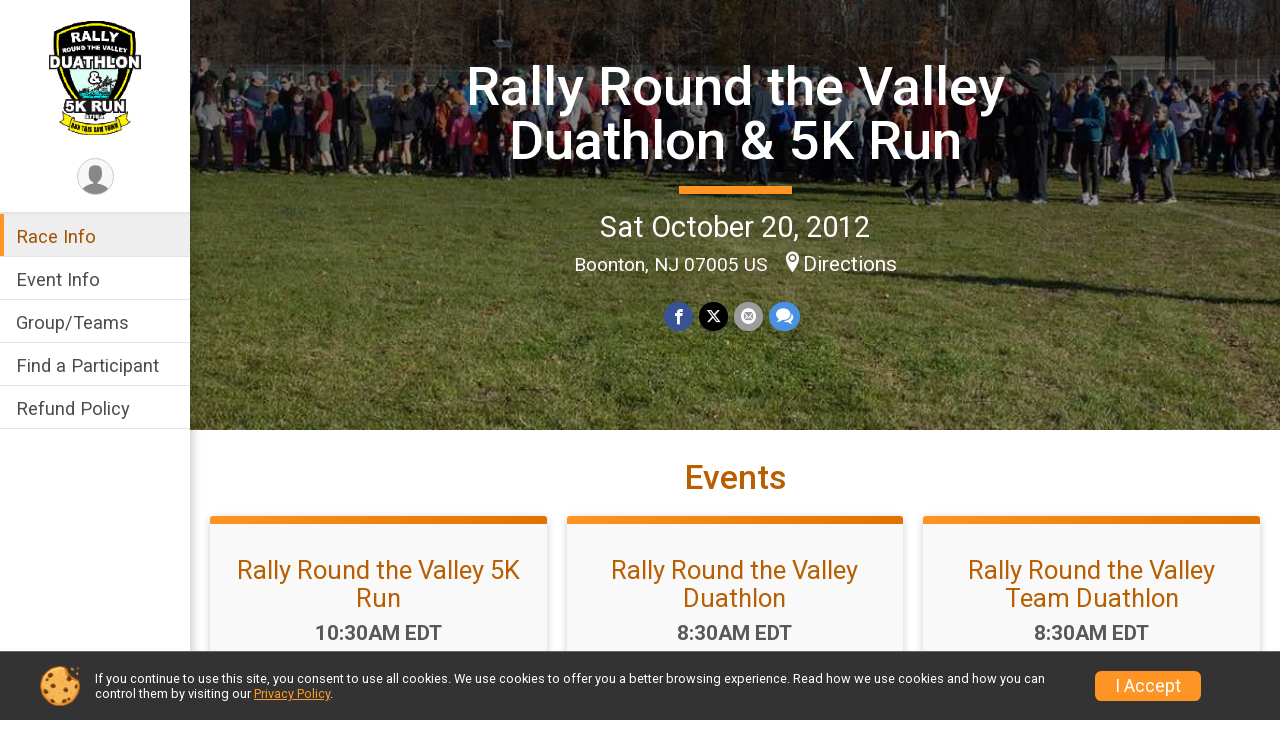

--- FILE ---
content_type: text/html; charset=utf-8
request_url: https://runscore.runsignup.com/Race/NJ/Boonton/RallyRoundtheValleyDuathlon5KRun
body_size: 9353
content:
<!DOCTYPE html>
<html lang="en-US">
	<head>
				<script defer="defer" src="https://cdnjs.runsignup.com/ajax/libs/webfont/1.6.28/webfontloader.js" integrity="sha512-v/wOVTkoU7mXEJC3hXnw9AA6v32qzpknvuUF6J2Lbkasxaxn2nYcl+HGB7fr/kChGfCqubVr1n2sq1UFu3Gh1w==" crossorigin="anonymous"></script>
		<link rel="preconnect" href="https://fonts.gstatic.com" />
		<link rel="preconnect" href="https://www.gstatic.com" />
		<link rel="preconnect" href="https://fonts.googleapis.com" />

				<script defer="defer" type="text/javascript" src="https://d368g9lw5ileu7.cloudfront.net/js/race/templates/raceTemplate2.min.bF405F.js"></script>		<script defer="defer" type="text/javascript" src="https://d368g9lw5ileu7.cloudfront.net/js/ui/stickyHeader.min.bLz6Mi.js"></script>
				<script defer="defer" type="text/javascript" src="https://d368g9lw5ileu7.cloudfront.net/js/components/lazyLoad.min.bLGmDc.js"></script>		
				<link rel="stylesheet" type="text/css" href="https://d368g9lw5ileu7.cloudfront.net/css/frameRaceTemplate2.scss.rsu.min.bPyai9.css" />

		

			<meta name="viewport" content="width=device-width,initial-scale=1,shrink-to-fit=no,viewport-fit=cover" />
	<meta http-equiv="Content-Type" content="text/html;charset=utf-8" />
<meta name="verify-v1" content="pPPI9MXDo069DhV+2itqhV46AR8OWnG+NxzCulTUTns=" />
<meta name="google-site-verification" content="wFyq2zuG7IBY5ilQqEELBypyn04UZIYBgKPHrTMnTUg" />

	<link rel="canonical" href="https://runsignup.com/Race/NJ/Boonton/RallyRoundtheValleyDuathlon5KRun" />

								<link rel="search" type="application/opensearchdescription+xml" title="RunSignup" href="/opensearch.xml" />
	
<title>Rally Round the Valley Duathlon &amp; 5K Run</title>

	<meta property="og:url" content="https://runscore.runsignup.com/Race/NJ/Boonton/RallyRoundtheValleyDuathlon5KRun" />

		
	<meta property="og:title" content="Rally Round the Valley Duathlon &amp; 5K Run" />
	<meta name="twitter:title" content="Rally Round the Valley Duathlon &amp; 5K Run" />
			<meta name="keywords" content="Rally Round the Valley Duathlon &amp; 5K Run,Boonton NJ, Run, Running, Register, Sign Up" />
	<meta name="description" content="The Rally Round the Valley Duathlon &amp; 5K Run is on Saturday October 20, 2012. It includes the following events: Rally Round the Valley Duathlon, Rally Round the Valley 5K Run, and Rally Round the Valley Team Duathlon." />
	<meta property="og:description" content="The Rally Round the Valley Duathlon &amp; 5K Run is on Saturday October 20, 2012. It includes the following events: Rally Round the Valley Duathlon, Rally Round the Valley 5K Run, and Rally Round the Valley Team Duathlon." />
	<meta name="twitter:description" content="The Rally Round the Valley Duathlon &amp; 5K Run is on Saturday October 20, 2012. It includes the following events: Rally Round the Valley Duathlon, Rally Round the Valley 5K Run, and Rally Round the Valley Team Duathlon." />
	<meta property="og:type" content="website" />
				
																<meta property="og:image" content="https://d368g9lw5ileu7.cloudfront.net/races/race1817-scaled-logo-0.bMiwyg.png" />

						
			<meta name="twitter:card" content="summary_large_image" />
			<meta name="twitter:image" content="" />
				<meta property="og:site_name" content="Rally Round the Valley Duathlon &amp; 5K Run" />

		



		<link rel="icon" href="https://d368g9lw5ileu7.cloudfront.net/img/nonversioned/favicon/runsignup/icon.png" type="image/png" /> 	<link rel="icon" href="https://d368g9lw5ileu7.cloudfront.net/img/nonversioned/favicon/runsignup/icon.svg" type="image/svg+xml" /> 
		<link rel="apple-touch-icon" href="https://d368g9lw5ileu7.cloudfront.net/img/nonversioned/favicon/runsignup/apple-touch-icon.png" /> 
	<link rel="manifest" href="https://d368g9lw5ileu7.cloudfront.net/manifest/runsignup/site.bJOg53.webmanifest" />

				
							


		
				
								<link rel="stylesheet" type="text/css" href="https://d3dq00cdhq56qd.cloudfront.net/c1.bPxM_5.bv5sla/race/1817/87c4d517ad17f886ed8c3a31f219fef4/themedRaceTemplate2-otf.scss.css" />
			
				<!-- DYNAMIC_CSS_PLACEHOLDER -->

				
<link rel="stylesheet" type="text/css" href="https://iad-dynamic-assets.runsignup.com/us-east-1-src/prod/iconfonts/ee8f7e0577a3411fb0287beac2f41140/style.css" />
				
	<script type="text/javascript" src="https://cdnjs.runsignup.com/ajax/libs/jquery/3.7.1/jquery.min.js" integrity="sha512-v2CJ7UaYy4JwqLDIrZUI/4hqeoQieOmAZNXBeQyjo21dadnwR+8ZaIJVT8EE2iyI61OV8e6M8PP2/4hpQINQ/g==" crossorigin="anonymous"></script>
	<script type="text/javascript" src="https://cdnjs.runsignup.com/ajax/libs/jqueryui/1.14.1/jquery-ui.min.js" integrity="sha512-MSOo1aY+3pXCOCdGAYoBZ6YGI0aragoQsg1mKKBHXCYPIWxamwOE7Drh+N5CPgGI5SA9IEKJiPjdfqWFWmZtRA==" crossorigin="anonymous"></script>

<script type="application/json" id="sessionJsData">
{
			"csrf": "GONSgdELK4BgZGzoRYolzgzSpQ+Ns+0m",
		"serverTzOffset": -18000000
}
</script>

<script type="text/javascript" src="https://d368g9lw5ileu7.cloudfront.net/js/session.min.bN4VU_.js"></script><script type="text/javascript" src="https://d368g9lw5ileu7.cloudfront.net/js/utils.min.bPhFFz.js"></script><script type="text/javascript" src="https://d368g9lw5ileu7.cloudfront.net/js/windows.min.bz27OH.js"></script>
	<script defer="defer" type="text/javascript" src="https://d368g9lw5ileu7.cloudfront.net/js/analytics/runalytics.min.bOsW8C.js"></script>	<script type="application/json" id="runalyticsData">
	{
					"raceId": 1817,
			"timezone": "America\/New_York",
				"analyticsApiBaseUrl": "https:\/\/analytics.runsignup.com\/prod\/",
		"validTrackingSources": [1,100,200,300,400,500,600],
		"validTrackingMediums": [1,200,201,202,203,204,300,400,500,501,600]
	}
	</script>


		
									


	
					<script async src="https://www.googletagmanager.com/gtag/js?id=G-EW8QY8DJRE"></script>
		<script>//<![CDATA[
			window.dataLayer = window.dataLayer || [];
			function gtag(){dataLayer.push(arguments);}
			gtag('js', new Date());
			gtag('config', "G-EW8QY8DJRE"
											);
		//]]></script>
	
															<script async src="https://www.googletagmanager.com/gtag/js?id=G-QKEVS8BTWC"></script>
		<script>//<![CDATA[
			window.dataLayer = window.dataLayer || [];
			function gtag(){dataLayer.push(arguments);}
			gtag('js', new Date());
			gtag('config', "G-QKEVS8BTWC",
				{				"domain": "runscore.runsignup.com",
				"user_type": "public",
				"business_line": "RunSignup",
				"site_type": "Race Site"				}
			);
								//]]></script>
	
				
		
					
				
				<script defer="defer" type="text/javascript" src="https://d368g9lw5ileu7.cloudfront.net/js/ui/rsuMobileNav.min.bO77bH.js"></script>	</head>
	<body data-popup-style="1">

				<a href="#mainContent" class="rsuBtn rsuBtn--xs rsuBtn--themed margin-0 rsuSkipNavLink">Skip to main content</a>

					<div id="blackOverlay" class="overlay overlayBlack"></div>



	<div id="acceptCookies" style="display: none;">
		<p>
			In order to use RunSignup, your browser must accept cookies.  Otherwise, you will not be able to register for races or use other functionality of the website.
			However, your browser doesn't appear to allow cookies by default.
		</p>
					<p>
				<b>Click the “Accept Cookie Policy” button below to accept the use of cookies on your browser.</b>
			</p>
			<p>
				If you still see this message after clicking the link, then your browser settings are likely set to not allow cookies.
				Please try enabling cookies.  You can find instructions at <a href="https://www.whatismybrowser.com/guides/how-to-enable-cookies/auto">https://www.whatismybrowser.com/guides/how-to-enable-cookies/auto</a>.
			</p>
			<hr class="hr--gray" />
			<div class="ta-center submitBackLinks">
				<form method="post" action="/WidgetAux/AcceptCookies" target="acceptCookies">
					<button type="submit" class="rsuBtn rsuBtn--primary">Accept Cookie Policy</button>
				</form>
			</div>
				<iframe name="acceptCookies" height="0" width="0" frameborder="0" scrolling="no"></iframe>
	</div>
	<script type="text/javascript" src="https://d368g9lw5ileu7.cloudfront.net/js/acceptCookiesPopup.min.bEboUX.js"></script>


				

				
		
				
<nav class="runnerUI3Nav rsuMobileNav rsuMobileNav--left" data-focus="#rsuMobileNavCloseBtn" aria-hidden="true">
	<button type="button" id="rsuMobileNavCloseBtn" class="rsuMobileNav__closeBtn rsuBtn rsuBtn--text--white rsuBtn--padding-xs margin-t-25 margin-l-10 margin-b-0" aria-label="Close or Skip Mobile Navigation"><i class="icon icon-cross fs-md-2 margin-0" aria-hidden="true" ></i></button>
	<div class="rsuMobileNav__content">
		<ul>
											<li class="rsuMobileNav__link">
											<a href="/Race/NJ/Boonton/RallyRoundtheValleyDuathlon5KRun"
													>Race Info</a>
					
														</li>
												<li class="rsuMobileNav__link">
											<a href="/Race/Events/NJ/Boonton/RallyRoundtheValleyDuathlon5KRun"
													>Event Info</a>
					
														</li>
												<li class="rsuMobileNav__link">
											<a href="/RaceGroups/1817"
													>Group/Teams</a>
					
														</li>
												<li class="rsuMobileNav__link">
											<a href="/Race/FindARunner/?raceId=1817"
													>Find a Participant</a>
					
														</li>
												<li class="rsuMobileNav__link">
											<a href="/Race/1817/RefundPolicy"
													>Refund Policy</a>
					
														</li>
							</ul>
	</div>
</nav>

				<div class="rsuMobileNavOverlay"></div>

				<div class="rsu-template-wrapper rsuMobileNavPageContainer">

			<div id="transparencyScreen"></div>

						<div id="messages">
	
<div class="rsuMessage rsuMessage--error margin-b-15 hidden" id="errorBox">
	</div>
	
<div class="rsuMessage rsuMessage--warning margin-b-15 hidden" id="warningBox">
	</div>
	
<div class="rsuMessage rsuMessage--success margin-b-15 hidden" id="successBox">
	</div>
	

		
		
		<noscript><div class="rsuMessage rsuMessage--info margin-b-15">Your browser has JavaScript disabled.  You may experience issues registering or using other parts of the website.  Please enable JavaScript if possible.</div></noscript>
</div>

										
				
<div class="rsu-racesite-template2">
		
		
<div class="stickyHeader hidden-md-up stickyHeader--option-2" data-fixed-header="T" id="template2FixedHeader">
	<div class="stickyHeader__container container">
		<div class="stickyHeader__left">
			<button type="button" class="rsuMobileNavMenuBtn rsuMobileNavMenuBtn--sticky" aria-label="Toggle Mobile Navigation"><i class="icon icon-menu" aria-hidden="true" ></i></button>
			<div class="stickyHeader__logo  margin-r-10">
								<a href="/Race/NJ/Boonton/RallyRoundtheValleyDuathlon5KRun" title="Rally Round the Valley Duathlon &amp; 5K Run">
											<img src="https://d368g9lw5ileu7.cloudfront.net/races/race1817-scaled-logo-0.bMiwyg.png" alt="Rally Round the Valley Duathlon &amp; 5K Run" />
									</a>
			</div>
		</div>
		<div class="stickyHeader__actions ">
						

				
		</div>
		<div class="stickyHeader__avatar-menu  margin-l-10">
												
<button type="button" aria-label="User Menu" class="rsuCircleImg rsuCircleImg--xs "  data-rsu-menu="userRsuMenu2" style="background-image: url(https://d368g9lw5ileu7.cloudfront.net/img/user.bOhrdK.svg);"></button>
<div class="rsuMenu padding-0" id="userRsuMenu2" hidden="hidden">
	<div class="rsuMenu__content overflow-auto">
		<div class="rsuAccountMenu">
			<div class="rsuAccountMenu__header">
																					<img src="https://d368g9lw5ileu7.cloudfront.net/img/logos/logo-rsu.bIAeuH.svg"
					alt=""
					class="rsuAccountMenu__logo"
					style="width: 200px;"
				/>
			</div>
			<div class="rsuAccountMenu__content">
																		<a href="/Login" class="rsuAccountMenu__link">
						<div class="rsuAccountMenu__link__main">
							<div class="rsuAccountMenu__link__img rsuAccountMenu__link__img--signIn" aria-hidden="true"></div>
							<div class="rsuAccountMenu__link__content">
								<div class="rsuAccountMenu__link__content__title">Sign In</div>
							</div>
						</div>
					</a>

										<a href="/CreateAccount?redirect=%2FRace%2FNJ%2FBoonton%2FRallyRoundtheValleyDuathlon5KRun" class="rsuAccountMenu__link">
						<div class="rsuAccountMenu__link__main">
							<div class="rsuAccountMenu__link__img rsuAccountMenu__link__img--createAccount" aria-hidden="true"></div>
							<div class="rsuAccountMenu__link__content">
								<div class="rsuAccountMenu__link__content__title">Create Account</div>
							</div>
						</div>
					</a>

										<a href="https://help.runsignup.com/" class="rsuAccountMenu__link" target="_blank" rel="noopener noreferrer">
						<div class="rsuAccountMenu__link__main">
							<div class="rsuAccountMenu__link__img rsuAccountMenu__link__img--help" aria-hidden="true"></div>
							<div class="rsuAccountMenu__link__content">
								<div class="rsuAccountMenu__link__content__title">Help</div>
							</div>
						</div>
					</a>
							</div>
		</div>
	</div>
</div>

<script defer="defer" type="text/javascript" src="https://d368g9lw5ileu7.cloudfront.net/js/ui/rsuMenu.min.bNnn_m.js"></script>		</div>
	</div>
</div>

				
			
<div class="head noPrint">
	<div class="head-top">
		<div class="logo-wrapper">
						<a href="/Race/NJ/Boonton/RallyRoundtheValleyDuathlon5KRun" aria-label="Rally Round the Valley Duathlon &amp; 5K Run home">
									<img src="https://d368g9lw5ileu7.cloudfront.net/races/race1817-scaled-logo-0.bMiwyg.png" alt="Rally Round the Valley Duathlon &amp; 5K Run home" />
							</a>
		</div>
		<div class="action-buttons">
						

				

						<div class="template-avatar-menu d-inline-block">
				
<button type="button" aria-label="User Menu" class="rsuCircleImg rsuCircleImg--xs " data-position-fixed="T" data-rsu-menu="userRsuMenu" style="background-image: url(https://d368g9lw5ileu7.cloudfront.net/img/user.bOhrdK.svg);"></button>
<div class="rsuMenu padding-0" id="userRsuMenu" hidden="hidden">
	<div class="rsuMenu__content overflow-auto">
		<div class="rsuAccountMenu">
			<div class="rsuAccountMenu__header">
																					<img src="https://d368g9lw5ileu7.cloudfront.net/img/logos/logo-rsu.bIAeuH.svg"
					alt=""
					class="rsuAccountMenu__logo"
					style="width: 200px;"
				/>
			</div>
			<div class="rsuAccountMenu__content">
																		<a href="/Login" class="rsuAccountMenu__link">
						<div class="rsuAccountMenu__link__main">
							<div class="rsuAccountMenu__link__img rsuAccountMenu__link__img--signIn" aria-hidden="true"></div>
							<div class="rsuAccountMenu__link__content">
								<div class="rsuAccountMenu__link__content__title">Sign In</div>
							</div>
						</div>
					</a>

										<a href="/CreateAccount?redirect=%2FRace%2FNJ%2FBoonton%2FRallyRoundtheValleyDuathlon5KRun" class="rsuAccountMenu__link">
						<div class="rsuAccountMenu__link__main">
							<div class="rsuAccountMenu__link__img rsuAccountMenu__link__img--createAccount" aria-hidden="true"></div>
							<div class="rsuAccountMenu__link__content">
								<div class="rsuAccountMenu__link__content__title">Create Account</div>
							</div>
						</div>
					</a>

										<a href="https://help.runsignup.com/" class="rsuAccountMenu__link" target="_blank" rel="noopener noreferrer">
						<div class="rsuAccountMenu__link__main">
							<div class="rsuAccountMenu__link__img rsuAccountMenu__link__img--help" aria-hidden="true"></div>
							<div class="rsuAccountMenu__link__content">
								<div class="rsuAccountMenu__link__content__title">Help</div>
							</div>
						</div>
					</a>
							</div>
		</div>
	</div>
</div>

			</div>
		</div>
	</div>
	<div class="head-lower">
		<div class="race-navigation">
			<nav class="runnerUI3Nav">
				<ul class="vertical-menu">
																
	<li class="current ">
					<a href="/Race/NJ/Boonton/RallyRoundtheValleyDuathlon5KRun"
							>
				Race Info
			</a>
		
					</li>
											
	<li class=" ">
					<a href="/Race/Events/NJ/Boonton/RallyRoundtheValleyDuathlon5KRun"
							>
				Event Info
			</a>
		
					</li>
											
	<li class=" ">
					<a href="/RaceGroups/1817"
							>
				Group/Teams
			</a>
		
					</li>
											
	<li class=" ">
					<a href="/Race/FindARunner/?raceId=1817"
							>
				Find a Participant
			</a>
		
					</li>
											
	<li class=" ">
					<a href="/Race/1817/RefundPolicy"
							>
				Refund Policy
			</a>
		
					</li>
									</ul>
			</nav>
		</div>
	</div>
</div>
		<div class="left-nav-wrapper noPrint" >
																
<div class="race-branding">
		<div class="race-branding-hero">
				
<img
				src="https://d368g9lw5ileu7.cloudfront.net/frontend/img/raceBannerImgs/turkeyTrot.jpg"
		srcset="
									https://d368g9lw5ileu7.cloudfront.net/frontend/img/raceBannerImgs/turkeyTrot.jpg 1200w,
			https://d368g9lw5ileu7.cloudfront.net/frontend/img/raceBannerImgs/turkeyTrot_medium.jpg 960w,
			https://d368g9lw5ileu7.cloudfront.net/frontend/img/raceBannerImgs/turkeyTrot_small.jpg 480w
		"
		sizes="
		(min-width: 1500px) 1500px,
		100vw
	"
	border="0" alt=""
/>
	</div>

	<div class="container">
		<div class="bs4-row no-gutters">
			<div class="col-md-8 centered race-details">
								<h1 class="runnerUITitle " >
											<a href="/Race/NJ/Boonton/RallyRoundtheValleyDuathlon5KRun">Rally Round the Valley Duathlon &amp; 5K Run</a>
																			</h1>

													<div class="short-divider"></div>
								
				<div class="race-date">
										
																				Sat October 20, 2012
									
							</div>
				<div class="race-location">
																							Boonton, NJ 07005 US
																						<span class="directions">
							<a class="hasTouchscreenUrl icon-location2" href="/Race/Info/NJ/Boonton/RallyRoundtheValleyDuathlon5KRun#directions" data-touch-href="https://maps.apple.com/?daddr=Valley+Rd+and+429+Rockaway+Valley+Rd%2CBoonton+NJ+07005">Directions</a>
						</span>
									</div>
				<div class="race-socialshare">
					<div class="shareLinks">
																											




	
				
						
											
						






<div class="rsuSocialMediaBtnGroup padding-10">
		<button type="button" class="rsuSocialMediaBtn icon icon-facebook rsuSocialMediaBtn--fb rsuSocialMediaBtn--small" aria-label="Share on Facebook"
		data-share-type="facebook"
		data-url=""
	>
	</button>
	
		<button type="button" class="rsuSocialMediaBtn icon icon-twitter-x rsuSocialMediaBtn--tw rsuSocialMediaBtn--small" data-share-type="twitter" data-popup-id-prefix="raceShareLink" aria-label="Share on Twitter"></button>
	
	<div id="raceShareLink-socialSharePopup-twitter" hidden="hidden" data-append-url="true">
		<div class="formInput margin-t-15">
			<label class="formInput__label margin-t-5" for="socialShareTwitterMessage">Enter your Tweet</label>
			<textarea rows="5" cols="100" class="noTinyMce margin-t-5" id="socialShareTwitterMessage" placeholder="Your Message" required="required">	Check out this race! </textarea>
		</div>

				<div data-action="post">
			<div class="ta-center submitBackLinks">
				<a href="#" rel="me" target="_blank" class="submit rsuBtn rsuBtn--twitter margin-0"><i class="icon icon-twitter-x margin-r-10" aria-hidden="true" ></i> Tweet</a>
			</div>
		</div>
	</div>

				<button type="button" class="rsuSocialMediaBtn icon icon-mail4 rsuSocialMediaBtn--gray rsuSocialMediaBtn--small" aria-label="Share via Email"
		data-share-type="email"
		data-default-recipient=""
		data-email-subject="Check out this race!"
		data-email-body="Check out this race!"
		data-append-current-url="true"
	>
	</button>
		<button type="button" class="rsuSocialMediaBtn icon icon-bubbles2 rsuSocialMediaBtn--sms rsuSocialMediaBtn--small" data-share-type="sms" data-popup-id-prefix="raceShareLink" aria-label="Share through Text"></button>
	
		<div id="raceShareLink-socialSharePopup-sms" hidden="hidden" data-append-url="true">
		<div class="formInput margin-t-15">
			<label class="formInput__label" for="socialShareSmsMessage">Enter your message</label>
			<textarea rows="5" cols="100" class="noTinyMce margin-t-5" id="socialShareSmsMessage" placeholder="Your Message" required="required">Check out this race!</textarea>
		</div>
		<p class="padding-0 ta-center fs-xs-2">Please be advised that utilizing this text feature may result in additional SMS and data charges from your mobile service provider. </p>
		<div data-action="send">
			<div class="ta-center submitBackLinks">
				<a href="" class="submit rsuBtn rsuBtn--twitter margin-0"><i class="icon icon-bubble" aria-hidden="true" ></i> Send Text</a>
			</div>
		</div>
	</div>
</div>

<script defer="defer" type="text/javascript" src="https://d368g9lw5ileu7.cloudfront.net/js/rsuSocialMediaButtons.min.bMZnZw.js"></script>																		</div>
				</div>
				<div class="racejoy">
														</div>
			</div>
		</div>
	</div>

		
	<span class="hero-opacity"></span>
	<span class="gradient"></span>
</div>
			
						
			<script type="application/ld+json">{"@context":"http:\/\/schema.org","@type":"SportsEvent","additionalType":"Product","name":"Rally Round the Valley Duathlon & 5K Run","location":{"@type":"Place","name":"Boonton","address":{"@type":"PostalAddress","streetAddress":"Valley Rd and 429 Rockaway Valley Rd","addressLocality":"Boonton","postalCode":"07005","addressRegion":"NJ","addressCountry":"US"}},"startDate":"2012-10-20T08:30:00-04:00","description":"This event is situated on the expansive historical Rockaway Valley Airdrome&nbsp;Park known as Johanson Memorial Park and also&nbsp;known&nbsp;for General Jimmy Dolittle's first instrumental landing in 1929.&nbsp; Other historical moments were cast there as well.&nbsp;&nbsp;The Township of Boonton is home of&nbsp;the first area duathlon;&nbsp;flat and fast grass&nbsp;2 mile run followed by a&nbsp;12 mile flat and fast bike ride and back to the 2 mile grass run starting at&nbsp;8:30 a.m. for both teams and individuals at the&nbsp;park pavillion. &nbsp;A wheel measured&nbsp;5K run starting at 10:30 a.m.&nbsp;located at the park has great spectator appeal; home course for running clubs, many lacrosse and outdoor family programs.&nbsp; Awards for 10 year age groups in both Duathlon and 5K.&nbsp;&nbsp;Free beer\/drink ticket offered with great amounts of entertainment,&nbsp;music, family fun....and mingle with the community&nbsp;Oktoberfest from 12 - 6 p.m. following&nbsp;the 5K awards.&nbsp; Racer parking is at 42\u2026","url":"https:\/\/runscore.runsignup.com\/Race\/NJ\/Boonton\/RallyRoundtheValleyDuathlon5KRun","image":"https:\/\/d368g9lw5ileu7.cloudfront.net\/frontend\/img\/raceBannerImgs\/turkeyTrot.jpg","organizer":{"@type":"Organization","name":"Rally Round the Valley Duathlon & 5K Run","url":"https:\/\/runscore.runsignup.com\/"}}</script>

										
					</div>
	
	<div class="left-nav-wrapper" >
								
																		

		

			
	
	

		<div class="rsuEventTileContainer padding-lr-20">

					<div class="ta-center margin-b-20">
				<h2>Events</h2>
			</div>
		
				
				
				
				<div class="d-grid grid-gap-20 eventGrid ">
			<div  >
	<div class=" rsuBorderTop rsuTile border-0 rounded-3 lt-gray rsuEventTile">
						<div class="rsuEventTile__content">
									<h2 class="rsuEventTile__header">
				<a href="/Race/Events/NJ/Boonton/RallyRoundtheValleyDuathlon5KRun#event-3571">Rally Round the Valley 5K Run</a>
			</h2>

			<div class="rsuEventTile__information">
								
								
																																																												
						
																					<div class="rsuEventTile__time">
									<span class="sr-only">Time:</span>
									10:30AM EDT
																	</div>
																						
								<div class="rsuEventTile__description">
																															</div>
			</div>
			<div class="rsuEventTile__actionBtn">
							</div>
		</div>

					</div>
</div>

<script defer="defer" type="text/javascript" src="https://d368g9lw5ileu7.cloudfront.net/js/ui/rsuRibbon.min.bO8Qam.js"></script>																																									


<div  >
	<div class=" rsuBorderTop rsuTile border-0 rounded-3 lt-gray rsuEventTile">
						<div class="rsuEventTile__content">
									<h2 class="rsuEventTile__header">
				<a href="/Race/Events/NJ/Boonton/RallyRoundtheValleyDuathlon5KRun#event-3570">Rally Round the Valley Duathlon</a>
			</h2>

			<div class="rsuEventTile__information">
								
								
																																																												
						
																					<div class="rsuEventTile__time">
									<span class="sr-only">Time:</span>
									8:30AM EDT
																	</div>
																						
								<div class="rsuEventTile__description">
																															</div>
			</div>
			<div class="rsuEventTile__actionBtn">
							</div>
		</div>

					</div>
</div>

																																									


<div  >
	<div class=" rsuBorderTop rsuTile border-0 rounded-3 lt-gray rsuEventTile">
						<div class="rsuEventTile__content">
									<h2 class="rsuEventTile__header">
				<a href="/Race/Events/NJ/Boonton/RallyRoundtheValleyDuathlon5KRun#event-3624">Rally Round the Valley Team Duathlon</a>
			</h2>

			<div class="rsuEventTile__information">
								
								
																																																												
						
																					<div class="rsuEventTile__time">
									<span class="sr-only">Time:</span>
									8:30AM EDT
																	</div>
																						
								<div class="rsuEventTile__description">
																															</div>
			</div>
			<div class="rsuEventTile__actionBtn">
							</div>
		</div>

					</div>
</div>
		</div>

				
	</div>

<script defer="defer" type="text/javascript" src="https://d368g9lw5ileu7.cloudfront.net/js/race/templates/raceTemplateEvents.min.bFD2Ky.js"></script>		
				<div class="race-content">
			<div class="container">
				<div class="bs4-row no-gutters">
					<div class="col-md-12">
						<main id="mainContent">
														
							



	

<section class="orderable noBorder">
<div class="margin-b-25">
<h2>Place</h2>
<div>
Valley Rd and 429 Rockaway Valley Rd<br/>
Boonton, NJ US 07005
</div>
</div>
</section>
<section class="orderable noBorder">
<div>
<h2>Description</h2>
<div class="margin-b-25">
<div id="raceFullDesc">
<p>This event is situated on the expansive historical Rockaway Valley Airdrome&nbsp;Park known as Johanson Memorial Park and also&nbsp;known&nbsp;for General Jimmy Dolittle's first instrumental landing in 1929.&nbsp; Other historical moments were cast there as well.&nbsp;&nbsp;The Township of Boonton is home of&nbsp;the first area duathlon;&nbsp;flat and fast grass&nbsp;2 mile run followed by a&nbsp;12 mile flat and fast bike ride and back to the 2 mile grass run starting at&nbsp;8:30 a.m. for both teams and individuals at the&nbsp;park pavillion. &nbsp;A wheel measured&nbsp;5K run starting at 10:30 a.m.&nbsp;located at the park has great spectator appeal; home course for running clubs, many lacrosse and outdoor family programs.&nbsp; Awards for 10 year age groups in both Duathlon and 5K.&nbsp;&nbsp;Free beer/drink ticket offered with great amounts of entertainment,&nbsp;music, family fun....and mingle with the community&nbsp;Oktoberfest from 12 - 6 p.m. following&nbsp;the 5K awards.&nbsp; Racer parking is at 429 Rockaway Valley Rd&nbsp;toward the&nbsp;close to the field.&nbsp; Race Day Registration is available starting at 7a.m.&nbsp; Photo ID is needed.&nbsp; ONLINE REG CLOSES FRIDAY 6 P.M.</p>
</div>
</div>
</div>
</section>
<section id="contactFormSection" class="orderable noBorder">
<div class="margin-b-25">
<h2>Race Contact Info</h2>
<div>
<section
class="noBorder contactFormSection padding-0">
<p class="hideContactForm">If you have any questions about this race, click the button below.</p>
<button type="button" class="rsuBtn rsuBtn--md hideContactFormBtn
rsuBtn--primary" aria-label="Click to reveal the contact form for questions">Questions?</button>
<div class="contactFormTemplate" hidden="hidden">
<form method="post" class="contactForm" action="/Race/Contact/1817">
<div data-action="fields">
<div class="bs4-row margin-t-10">
<div class="col-sm-6 col-md-4 margin-b-15 formInput">
<label class="formInput__label d-block margin-b-5" for="contactFormName">Name <span class="required" aria-label="Required information">*</span></label>
<input type="text" class="input-full-width" id="contactFormName" name="name" required="required" />
</div>
<div class="col-sm-6 col-md-4 margin-b-15 formInput">
<label class="formInput__label d-block margin-b-5" for="contactFormEmail">Email <span class="required" aria-label="Required information">*</span></label>
<input type="email" class="input-full-width" id="contactFormEmail" name="email" required="required" />
</div>
<div class="col-sm-6 col-md-4 margin-b-15 formInput">
<label class="formInput__label d-block margin-b-5" for="contactFormPhone">Phone</label>
<input type="tel" class="input-full-width" id="contactFormPhone" name="phone" />
</div>
<div class="col-md-12 margin-b-15 formInput">
<label class="formInput__label d-block margin-b-5" for="contactFormMessage">Question/Message <span class="required" aria-label="Required information">*</span></label>
<textarea rows="5" cols="50" class="input-full-width" id="contactFormMessage" name="msg" required="required"></textarea>
</div>
<div class="col-md-12 }">
<div class="margin-tb-10 d-inline-block">
<script defer="defer" src="https://www.google.com/recaptcha/api.js?hl=en"></script>
<div class="g-recaptcha" data-sitekey="6LcdnRATAAAAAA4C48ibTO2oi9ikfu_Avc1VfsZP"></div>
</div>
</div>
</div>
<div class="submitBackLinks">
<button type="submit" class="rsuBtn rsuBtn--md
rsuBtn--primary">Send Message</button>
<button type="button" class="rsuBtn rsuBtn--gray rsuBtn--md contactFormCancel" value="cancel">Cancel</button>
<input type="hidden" name="spamCheckMd5" value="dfc29fd2d228d5c6e741123f712c21ac" />
<input type="hidden" name="spamCheck" value="" />
<script type="text/javascript">//<![CDATA[
$(function() {
$("input[name='spamCheck']").val("1768695895");
});
//]]></script>
<input type="hidden" name="csrf" value="GONSgdELK4BgZGzoRYolzgzSpQ+Ns+0m" />
</div>
</div>
<div data-action="submitting" style="display: none;" hidden="hidden">
<p>Please wait while we submit your question/message.</p>
</div>
<div data-action="complete" style="display: none;" hidden="hidden">
<p>Your question/message has been sent to the race director.</p>
</div>
</form>
</div>
<script type="text/javascript" src="https://d368g9lw5ileu7.cloudfront.net/js/components/contactForm.min.bMCyPH.js"></script></section>
</div>
</div>
</section>
<section class="orderable noBorder overflow-auto">
</section>
<section class="orderable noBorder">
<div class="margin-b-25">
<h2>Duathalon</h2>
<div>
<p><span>2Mile Run - 12 Mile Bike - 2Mile Run</span></p>
</div>
</div>
</section>
<section class="noBorder">
<div class="margin-b-25">
<h2 id="directions" name="directions">Directions</h2>
<div>
<a class="touchscreenOnly" style="display: none;" href="https://maps.apple.com/?daddr=Valley+Rd+and+429+Rockaway+Valley+Rd%2CBoonton+NJ+07005">Open in External Application</a>
<div class="map-wrapper">
<div class="rsuTile margin-t-10">
<button id="raceLocationMapBtn" type="button" class="rsuBtn rsuBtn--text-whitebg rsuBtn--lg rsuBtn--full-width padding-30 margin-0" data-map-src="https://www.google.com/maps/embed/v1/place?q=Valley+Rd+and+429+Rockaway+Valley+Rd++Boonton%2C+NJ+US+07005&amp;zoom=10&amp;key=AIzaSyCfJWZshhNwB8Vrm13dSQGO8w3aRjUCgjE" style="background-image: url(https://d368g9lw5ileu7.cloudfront.net/img/map-btn-bgd.bFk0e5.png);"><i class="icon icon-location2" aria-hidden="true" ></i>View Map</button>
<div id="raceLocationMap" hidden="hidden" style="height: 400px;"></div>
</div>
</div>
</div>
</div>
</section>
<h2 class="tt-upper">Race Participant Survey</h2>
<p class="margin-b-25">Please complete the following survey to help us better understand your race experience.</p>
<form method="post" id="participantSurveyForm">
<fieldset class="rsuRadioButtonGroup">
<legend class="formInput__label fs-md-2">Did you participate in the race?</legend>
<div class="d-flex gap1">
<label class="rsuRadioSelector rsuRadioSelector--secondary rsuRadioSelector--inverted" style="width: 100px">
<input type="radio" class="rsuRadioSelector__radio surveySubmitTrigger" name="did_participate" value="T"
/>
<span class="rsuRadioSelector__selector">
<i class="icon icon-radio-unchecked" aria-hidden="true" ></i>
<i class="icon icon-radio-checked2" aria-hidden="true" ></i>
<span>Yes</span>
</span>
</label>
<label class="rsuRadioSelector rsuRadioSelector--secondary rsuRadioSelector--inverted" style="width: 100px">
<input type="radio" class="rsuRadioSelector__radio surveySubmitTrigger" name="did_participate" value="F"
/>
<span class="rsuRadioSelector__selector">
<i class="icon icon-radio-unchecked" aria-hidden="true" ></i>
<i class="icon icon-radio-checked2" aria-hidden="true" ></i>
<span>No</span>
</span>
</label>
</div>
<div class="error borderedError"></div>
</fieldset>
<div class="margin-t-25">
<fieldset class="rsuRadioButtonGroup">
<legend class="formInput__label fs-md-2">Would you recommend this race to a friend?</legend>
<div class="d-flex gap1">
<label class="radio-button-primary radio-button-lg radio-button--inverted">
<div class="note margin-b-5 ">Not Likely</div>
<input type="radio" class="radio surveySubmitTrigger" name="would_recommend" value="0"
/>
<span class="radio-selector">
0
</span>
</label>
<label class="radio-button-primary radio-button-lg radio-button--inverted">
<div class="note margin-b-5 ">&nbsp;</div>
<input type="radio" class="radio surveySubmitTrigger" name="would_recommend" value="1"
/>
<span class="radio-selector">
1
</span>
</label>
<label class="radio-button-primary radio-button-lg radio-button--inverted">
<div class="note margin-b-5 ">&nbsp;</div>
<input type="radio" class="radio surveySubmitTrigger" name="would_recommend" value="2"
/>
<span class="radio-selector">
2
</span>
</label>
<label class="radio-button-primary radio-button-lg radio-button--inverted">
<div class="note margin-b-5 ">&nbsp;</div>
<input type="radio" class="radio surveySubmitTrigger" name="would_recommend" value="3"
/>
<span class="radio-selector">
3
</span>
</label>
<label class="radio-button-primary radio-button-lg radio-button--inverted">
<div class="note margin-b-5 ">&nbsp;</div>
<input type="radio" class="radio surveySubmitTrigger" name="would_recommend" value="4"
/>
<span class="radio-selector">
4
</span>
</label>
<label class="radio-button-primary radio-button-lg radio-button--inverted">
<div class="note margin-b-5 ">&nbsp;</div>
<input type="radio" class="radio surveySubmitTrigger" name="would_recommend" value="5"
/>
<span class="radio-selector">
5
</span>
</label>
<label class="radio-button-primary radio-button-lg radio-button--inverted">
<div class="note margin-b-5 ">&nbsp;</div>
<input type="radio" class="radio surveySubmitTrigger" name="would_recommend" value="6"
/>
<span class="radio-selector">
6
</span>
</label>
<label class="radio-button-primary radio-button-lg radio-button--inverted">
<div class="note margin-b-5 ">&nbsp;</div>
<input type="radio" class="radio surveySubmitTrigger" name="would_recommend" value="7"
/>
<span class="radio-selector">
7
</span>
</label>
<label class="radio-button-primary radio-button-lg radio-button--inverted">
<div class="note margin-b-5 ">&nbsp;</div>
<input type="radio" class="radio surveySubmitTrigger" name="would_recommend" value="8"
/>
<span class="radio-selector">
8
</span>
</label>
<label class="radio-button-primary radio-button-lg radio-button--inverted">
<div class="note margin-b-5 ">&nbsp;</div>
<input type="radio" class="radio surveySubmitTrigger" name="would_recommend" value="9"
/>
<span class="radio-selector">
9
</span>
</label>
<label class="radio-button-primary radio-button-lg radio-button--inverted">
<div class="note margin-b-5 ta-right margin-r-10">Very Likely</div>
<input type="radio" class="radio surveySubmitTrigger" name="would_recommend" value="10"
/>
<span class="radio-selector">
10
</span>
</label>
</div>
<div class="error borderedError"></div>
</fieldset>
</div>
<div class="margin-t-15">
<button type="button" class="rsuBtn rsuBtn--secondary rsuExpando fs-sm-2 margin-0 margin-b-10" data-content-id="race_participant_survey_additional_notes" aria-controls="race_participant_survey_additional_notes">Additional Notes</button>
<div class="rsuExpando__content formInput" id="race_participant_survey_additional_notes" aria-expanded="false" hidden="hidden">
<textarea name="additional_notes" class="surveySubmitTrigger" rows="15" cols="100" placeholder="Please add any additional comments here!"></textarea>
</div>
</div>
<div id="participantSurveySubmitContainer" hidden="hidden">
<div class="margin-t-10">
<div class="g-recaptcha" data-sitekey="6LcdnRATAAAAAA4C48ibTO2oi9ikfu_Avc1VfsZP"></div>
<script defer="defer" type="text/javascript" src="https://www.google.com/recaptcha/api.js?hl=en"></script>
</div>
<div class="submitBackLinks">
<button type="submit" class="rsuBtn rsuBtn--primary">Submit Survey</button>
<input type="hidden" name="csrf" value="GONSgdELK4BgZGzoRYolzgzSpQ+Ns+0m" />
</div>
</div>
</form>
<script defer="defer" type="text/javascript" src="https://d368g9lw5ileu7.cloudfront.net/js/ui/expando.min.bObPAI.js"></script>

<script defer="defer" type="text/javascript" src="https://d368g9lw5ileu7.cloudfront.net/js/race/infoTableRaceLocationMap.min.bFk0e5.js"></script>
<div hidden="hidden"><form method="post" action="/Fraud/Contact"><label>Email</label><input type="email" name="email"/><label>Comment</label><textarea name="comment"></textarea><input type="hidden" name="csrf" value="GONSgdELK4BgZGzoRYolzgzSpQ+Ns+0m" /><button type="submit">Submit</button></form></div>
						</main>
					</div>
									</div>
			</div>
		</div>

				
<div class="race-footer noPrint">
		

		
	<div class="bs4-row no-gutters race-footer-navigation">
		<div class="col-md-12">
			<div class="container">
				<div class="bs4-row foot-nav-column no-gutters">
																<div class="col-md-3 col-sm-3 race-footer-logo">
							<div class="race-logo-footer">
								<span class="footer-scale">
																		
																												<img src="https://d368g9lw5ileu7.cloudfront.net/races/race1817-scaled-logo-0.bMiwyg.png" alt="Rally Round the Valley Duathlon &amp; 5K Run" />
																	</span>
							</div>
						</div>
					
																							<div class="col-md-3 col-sm-3 foot-nav-items">
								<ul>
																																																															<li>
													<a href="/Race/NJ/Boonton/RallyRoundtheValleyDuathlon5KRun" class="foot-nav-item">Race Info</a>
												</li>
																																																																																				<li>
													<a href="/Race/FindARunner/?raceId=1817" class="foot-nav-item">Find a Participant</a>
												</li>
																																						</ul>
							</div>
													<div class="col-md-3 col-sm-3 foot-nav-items">
								<ul>
																																																															<li>
													<a href="/Race/Events/NJ/Boonton/RallyRoundtheValleyDuathlon5KRun" class="foot-nav-item">Event Info</a>
												</li>
																																																																																				<li>
													<a href="/Race/1817/RefundPolicy" class="foot-nav-item">Refund Policy</a>
												</li>
																																						</ul>
							</div>
													<div class="col-md-3 col-sm-3 foot-nav-items">
								<ul>
																																																															<li>
													<a href="/RaceGroups/1817" class="foot-nav-item">Group/Teams</a>
												</li>
																																						</ul>
							</div>
															</div>
			</div>
		</div>
	</div>

	<div class="bs4-row no-gutters race-copyright">
				<div class="col-md-12">
													<footer>
											<span class="copyrightText">Powered by RunSignup, &copy; 2026</span>
					
																																				<span class="alignRight margin-r-15">
							<a href="/Race/1817/PrivacyPolicy">Privacy Policy</a> |
							<a id="footerContactLink" href="/Race/Info/NJ/Boonton/RallyRoundtheValleyDuathlon5KRun#contactFormSection" target="_blank" rel="noopener noreferrer">Contact This Race</a>
						</span>
									</footer>
								</div>
	</div>
</div>

	<script defer="defer" src="https://cdnjs.runsignup.com/ajax/libs/popper.js/2.11.8/umd/popper.min.js" integrity="sha512-TPh2Oxlg1zp+kz3nFA0C5vVC6leG/6mm1z9+mA81MI5eaUVqasPLO8Cuk4gMF4gUfP5etR73rgU/8PNMsSesoQ==" crossorigin="anonymous"></script>
	<script defer="defer" src="https://cdnjs.runsignup.com/ajax/libs/tippy.js/6.3.7/tippy.umd.min.js" integrity="sha512-2TtfktSlvvPzopzBA49C+MX6sdc7ykHGbBQUTH8Vk78YpkXVD5r6vrNU+nOmhhl1MyTWdVfxXdZfyFsvBvOllw==" crossorigin="anonymous"></script>

					</div>
</div>
			
						
		</div>

				




														



<div id="cookiePolicyPopup" class="drawer drawer--bottom">
	<div class="drawer__content flex-parent flex-responsive align-items-center">
		<img src="https://d368g9lw5ileu7.cloudfront.net/img/frontend2018/cookie-img.bFehfM.png" width="40" height="40" alt="" class="margin-r-15 margin-r-0-medium-down hidden-phone" />
				<div class="flex-2 margin-r-15 hidden-md-down">
			<p class="fs-xs-2 margin-0 padding-tb-5 lh-initial">
				If you continue to use this site, you consent to use all cookies. We use cookies to offer you a better browsing experience. Read how we use cookies and how you can control them by visiting our <a href="/About-Us/Privacy-Policy" target="_blank">Privacy Policy</a>.
			</p>
		</div>
				<div class="flex-2 hidden-md-up">
			<p class="fs-sm-1 margin-0 padding-tb-5 lh-initial">
				If you continue to use this site, you consent to use all cookies. <button type="button" class="rsuExpando bkg-none border-0 color-inherit fs-sm-1" data-content-id="cookieMsg" aria-controls="cookieMsg">Learn More</button>
			</p>
			<div class="rsuExpando__content" id="cookieMsg" aria-expanded="false" hidden="hidden">
				<p class="fs-xs-2 margin-0">We use cookies to offer you a better browsing experience. Read how we use cookies and how you can control them by visiting our <a href="/About-Us/Privacy-Policy" target="_blank">Privacy Policy</a>.</p>
			</div>
		</div>
				<button type="button" class="rsuBtn rsuBtn--secondary rsuBtn--sm">I Accept</button>
	</div>
</div>

<script defer="defer" type="text/javascript" src="https://d368g9lw5ileu7.cloudfront.net/js/frontend.min.bOuWg-.js"></script>						

																			
		
		
		
		
		
		
		
		
		
		
		
			
						
				
		
		
		
		
		
		
		
				
		
		
		
		
			
									
				
	</body>
</html>
<!-- Response time: 0.075482 --><!-- DB: N -->

--- FILE ---
content_type: text/html; charset=utf-8
request_url: https://www.google.com/recaptcha/api2/anchor?ar=1&k=6LcdnRATAAAAAA4C48ibTO2oi9ikfu_Avc1VfsZP&co=aHR0cHM6Ly9ydW5zY29yZS5ydW5zaWdudXAuY29tOjQ0Mw..&hl=en&v=PoyoqOPhxBO7pBk68S4YbpHZ&size=normal&anchor-ms=20000&execute-ms=30000&cb=wvg41rb8tot7
body_size: 49461
content:
<!DOCTYPE HTML><html dir="ltr" lang="en"><head><meta http-equiv="Content-Type" content="text/html; charset=UTF-8">
<meta http-equiv="X-UA-Compatible" content="IE=edge">
<title>reCAPTCHA</title>
<style type="text/css">
/* cyrillic-ext */
@font-face {
  font-family: 'Roboto';
  font-style: normal;
  font-weight: 400;
  font-stretch: 100%;
  src: url(//fonts.gstatic.com/s/roboto/v48/KFO7CnqEu92Fr1ME7kSn66aGLdTylUAMa3GUBHMdazTgWw.woff2) format('woff2');
  unicode-range: U+0460-052F, U+1C80-1C8A, U+20B4, U+2DE0-2DFF, U+A640-A69F, U+FE2E-FE2F;
}
/* cyrillic */
@font-face {
  font-family: 'Roboto';
  font-style: normal;
  font-weight: 400;
  font-stretch: 100%;
  src: url(//fonts.gstatic.com/s/roboto/v48/KFO7CnqEu92Fr1ME7kSn66aGLdTylUAMa3iUBHMdazTgWw.woff2) format('woff2');
  unicode-range: U+0301, U+0400-045F, U+0490-0491, U+04B0-04B1, U+2116;
}
/* greek-ext */
@font-face {
  font-family: 'Roboto';
  font-style: normal;
  font-weight: 400;
  font-stretch: 100%;
  src: url(//fonts.gstatic.com/s/roboto/v48/KFO7CnqEu92Fr1ME7kSn66aGLdTylUAMa3CUBHMdazTgWw.woff2) format('woff2');
  unicode-range: U+1F00-1FFF;
}
/* greek */
@font-face {
  font-family: 'Roboto';
  font-style: normal;
  font-weight: 400;
  font-stretch: 100%;
  src: url(//fonts.gstatic.com/s/roboto/v48/KFO7CnqEu92Fr1ME7kSn66aGLdTylUAMa3-UBHMdazTgWw.woff2) format('woff2');
  unicode-range: U+0370-0377, U+037A-037F, U+0384-038A, U+038C, U+038E-03A1, U+03A3-03FF;
}
/* math */
@font-face {
  font-family: 'Roboto';
  font-style: normal;
  font-weight: 400;
  font-stretch: 100%;
  src: url(//fonts.gstatic.com/s/roboto/v48/KFO7CnqEu92Fr1ME7kSn66aGLdTylUAMawCUBHMdazTgWw.woff2) format('woff2');
  unicode-range: U+0302-0303, U+0305, U+0307-0308, U+0310, U+0312, U+0315, U+031A, U+0326-0327, U+032C, U+032F-0330, U+0332-0333, U+0338, U+033A, U+0346, U+034D, U+0391-03A1, U+03A3-03A9, U+03B1-03C9, U+03D1, U+03D5-03D6, U+03F0-03F1, U+03F4-03F5, U+2016-2017, U+2034-2038, U+203C, U+2040, U+2043, U+2047, U+2050, U+2057, U+205F, U+2070-2071, U+2074-208E, U+2090-209C, U+20D0-20DC, U+20E1, U+20E5-20EF, U+2100-2112, U+2114-2115, U+2117-2121, U+2123-214F, U+2190, U+2192, U+2194-21AE, U+21B0-21E5, U+21F1-21F2, U+21F4-2211, U+2213-2214, U+2216-22FF, U+2308-230B, U+2310, U+2319, U+231C-2321, U+2336-237A, U+237C, U+2395, U+239B-23B7, U+23D0, U+23DC-23E1, U+2474-2475, U+25AF, U+25B3, U+25B7, U+25BD, U+25C1, U+25CA, U+25CC, U+25FB, U+266D-266F, U+27C0-27FF, U+2900-2AFF, U+2B0E-2B11, U+2B30-2B4C, U+2BFE, U+3030, U+FF5B, U+FF5D, U+1D400-1D7FF, U+1EE00-1EEFF;
}
/* symbols */
@font-face {
  font-family: 'Roboto';
  font-style: normal;
  font-weight: 400;
  font-stretch: 100%;
  src: url(//fonts.gstatic.com/s/roboto/v48/KFO7CnqEu92Fr1ME7kSn66aGLdTylUAMaxKUBHMdazTgWw.woff2) format('woff2');
  unicode-range: U+0001-000C, U+000E-001F, U+007F-009F, U+20DD-20E0, U+20E2-20E4, U+2150-218F, U+2190, U+2192, U+2194-2199, U+21AF, U+21E6-21F0, U+21F3, U+2218-2219, U+2299, U+22C4-22C6, U+2300-243F, U+2440-244A, U+2460-24FF, U+25A0-27BF, U+2800-28FF, U+2921-2922, U+2981, U+29BF, U+29EB, U+2B00-2BFF, U+4DC0-4DFF, U+FFF9-FFFB, U+10140-1018E, U+10190-1019C, U+101A0, U+101D0-101FD, U+102E0-102FB, U+10E60-10E7E, U+1D2C0-1D2D3, U+1D2E0-1D37F, U+1F000-1F0FF, U+1F100-1F1AD, U+1F1E6-1F1FF, U+1F30D-1F30F, U+1F315, U+1F31C, U+1F31E, U+1F320-1F32C, U+1F336, U+1F378, U+1F37D, U+1F382, U+1F393-1F39F, U+1F3A7-1F3A8, U+1F3AC-1F3AF, U+1F3C2, U+1F3C4-1F3C6, U+1F3CA-1F3CE, U+1F3D4-1F3E0, U+1F3ED, U+1F3F1-1F3F3, U+1F3F5-1F3F7, U+1F408, U+1F415, U+1F41F, U+1F426, U+1F43F, U+1F441-1F442, U+1F444, U+1F446-1F449, U+1F44C-1F44E, U+1F453, U+1F46A, U+1F47D, U+1F4A3, U+1F4B0, U+1F4B3, U+1F4B9, U+1F4BB, U+1F4BF, U+1F4C8-1F4CB, U+1F4D6, U+1F4DA, U+1F4DF, U+1F4E3-1F4E6, U+1F4EA-1F4ED, U+1F4F7, U+1F4F9-1F4FB, U+1F4FD-1F4FE, U+1F503, U+1F507-1F50B, U+1F50D, U+1F512-1F513, U+1F53E-1F54A, U+1F54F-1F5FA, U+1F610, U+1F650-1F67F, U+1F687, U+1F68D, U+1F691, U+1F694, U+1F698, U+1F6AD, U+1F6B2, U+1F6B9-1F6BA, U+1F6BC, U+1F6C6-1F6CF, U+1F6D3-1F6D7, U+1F6E0-1F6EA, U+1F6F0-1F6F3, U+1F6F7-1F6FC, U+1F700-1F7FF, U+1F800-1F80B, U+1F810-1F847, U+1F850-1F859, U+1F860-1F887, U+1F890-1F8AD, U+1F8B0-1F8BB, U+1F8C0-1F8C1, U+1F900-1F90B, U+1F93B, U+1F946, U+1F984, U+1F996, U+1F9E9, U+1FA00-1FA6F, U+1FA70-1FA7C, U+1FA80-1FA89, U+1FA8F-1FAC6, U+1FACE-1FADC, U+1FADF-1FAE9, U+1FAF0-1FAF8, U+1FB00-1FBFF;
}
/* vietnamese */
@font-face {
  font-family: 'Roboto';
  font-style: normal;
  font-weight: 400;
  font-stretch: 100%;
  src: url(//fonts.gstatic.com/s/roboto/v48/KFO7CnqEu92Fr1ME7kSn66aGLdTylUAMa3OUBHMdazTgWw.woff2) format('woff2');
  unicode-range: U+0102-0103, U+0110-0111, U+0128-0129, U+0168-0169, U+01A0-01A1, U+01AF-01B0, U+0300-0301, U+0303-0304, U+0308-0309, U+0323, U+0329, U+1EA0-1EF9, U+20AB;
}
/* latin-ext */
@font-face {
  font-family: 'Roboto';
  font-style: normal;
  font-weight: 400;
  font-stretch: 100%;
  src: url(//fonts.gstatic.com/s/roboto/v48/KFO7CnqEu92Fr1ME7kSn66aGLdTylUAMa3KUBHMdazTgWw.woff2) format('woff2');
  unicode-range: U+0100-02BA, U+02BD-02C5, U+02C7-02CC, U+02CE-02D7, U+02DD-02FF, U+0304, U+0308, U+0329, U+1D00-1DBF, U+1E00-1E9F, U+1EF2-1EFF, U+2020, U+20A0-20AB, U+20AD-20C0, U+2113, U+2C60-2C7F, U+A720-A7FF;
}
/* latin */
@font-face {
  font-family: 'Roboto';
  font-style: normal;
  font-weight: 400;
  font-stretch: 100%;
  src: url(//fonts.gstatic.com/s/roboto/v48/KFO7CnqEu92Fr1ME7kSn66aGLdTylUAMa3yUBHMdazQ.woff2) format('woff2');
  unicode-range: U+0000-00FF, U+0131, U+0152-0153, U+02BB-02BC, U+02C6, U+02DA, U+02DC, U+0304, U+0308, U+0329, U+2000-206F, U+20AC, U+2122, U+2191, U+2193, U+2212, U+2215, U+FEFF, U+FFFD;
}
/* cyrillic-ext */
@font-face {
  font-family: 'Roboto';
  font-style: normal;
  font-weight: 500;
  font-stretch: 100%;
  src: url(//fonts.gstatic.com/s/roboto/v48/KFO7CnqEu92Fr1ME7kSn66aGLdTylUAMa3GUBHMdazTgWw.woff2) format('woff2');
  unicode-range: U+0460-052F, U+1C80-1C8A, U+20B4, U+2DE0-2DFF, U+A640-A69F, U+FE2E-FE2F;
}
/* cyrillic */
@font-face {
  font-family: 'Roboto';
  font-style: normal;
  font-weight: 500;
  font-stretch: 100%;
  src: url(//fonts.gstatic.com/s/roboto/v48/KFO7CnqEu92Fr1ME7kSn66aGLdTylUAMa3iUBHMdazTgWw.woff2) format('woff2');
  unicode-range: U+0301, U+0400-045F, U+0490-0491, U+04B0-04B1, U+2116;
}
/* greek-ext */
@font-face {
  font-family: 'Roboto';
  font-style: normal;
  font-weight: 500;
  font-stretch: 100%;
  src: url(//fonts.gstatic.com/s/roboto/v48/KFO7CnqEu92Fr1ME7kSn66aGLdTylUAMa3CUBHMdazTgWw.woff2) format('woff2');
  unicode-range: U+1F00-1FFF;
}
/* greek */
@font-face {
  font-family: 'Roboto';
  font-style: normal;
  font-weight: 500;
  font-stretch: 100%;
  src: url(//fonts.gstatic.com/s/roboto/v48/KFO7CnqEu92Fr1ME7kSn66aGLdTylUAMa3-UBHMdazTgWw.woff2) format('woff2');
  unicode-range: U+0370-0377, U+037A-037F, U+0384-038A, U+038C, U+038E-03A1, U+03A3-03FF;
}
/* math */
@font-face {
  font-family: 'Roboto';
  font-style: normal;
  font-weight: 500;
  font-stretch: 100%;
  src: url(//fonts.gstatic.com/s/roboto/v48/KFO7CnqEu92Fr1ME7kSn66aGLdTylUAMawCUBHMdazTgWw.woff2) format('woff2');
  unicode-range: U+0302-0303, U+0305, U+0307-0308, U+0310, U+0312, U+0315, U+031A, U+0326-0327, U+032C, U+032F-0330, U+0332-0333, U+0338, U+033A, U+0346, U+034D, U+0391-03A1, U+03A3-03A9, U+03B1-03C9, U+03D1, U+03D5-03D6, U+03F0-03F1, U+03F4-03F5, U+2016-2017, U+2034-2038, U+203C, U+2040, U+2043, U+2047, U+2050, U+2057, U+205F, U+2070-2071, U+2074-208E, U+2090-209C, U+20D0-20DC, U+20E1, U+20E5-20EF, U+2100-2112, U+2114-2115, U+2117-2121, U+2123-214F, U+2190, U+2192, U+2194-21AE, U+21B0-21E5, U+21F1-21F2, U+21F4-2211, U+2213-2214, U+2216-22FF, U+2308-230B, U+2310, U+2319, U+231C-2321, U+2336-237A, U+237C, U+2395, U+239B-23B7, U+23D0, U+23DC-23E1, U+2474-2475, U+25AF, U+25B3, U+25B7, U+25BD, U+25C1, U+25CA, U+25CC, U+25FB, U+266D-266F, U+27C0-27FF, U+2900-2AFF, U+2B0E-2B11, U+2B30-2B4C, U+2BFE, U+3030, U+FF5B, U+FF5D, U+1D400-1D7FF, U+1EE00-1EEFF;
}
/* symbols */
@font-face {
  font-family: 'Roboto';
  font-style: normal;
  font-weight: 500;
  font-stretch: 100%;
  src: url(//fonts.gstatic.com/s/roboto/v48/KFO7CnqEu92Fr1ME7kSn66aGLdTylUAMaxKUBHMdazTgWw.woff2) format('woff2');
  unicode-range: U+0001-000C, U+000E-001F, U+007F-009F, U+20DD-20E0, U+20E2-20E4, U+2150-218F, U+2190, U+2192, U+2194-2199, U+21AF, U+21E6-21F0, U+21F3, U+2218-2219, U+2299, U+22C4-22C6, U+2300-243F, U+2440-244A, U+2460-24FF, U+25A0-27BF, U+2800-28FF, U+2921-2922, U+2981, U+29BF, U+29EB, U+2B00-2BFF, U+4DC0-4DFF, U+FFF9-FFFB, U+10140-1018E, U+10190-1019C, U+101A0, U+101D0-101FD, U+102E0-102FB, U+10E60-10E7E, U+1D2C0-1D2D3, U+1D2E0-1D37F, U+1F000-1F0FF, U+1F100-1F1AD, U+1F1E6-1F1FF, U+1F30D-1F30F, U+1F315, U+1F31C, U+1F31E, U+1F320-1F32C, U+1F336, U+1F378, U+1F37D, U+1F382, U+1F393-1F39F, U+1F3A7-1F3A8, U+1F3AC-1F3AF, U+1F3C2, U+1F3C4-1F3C6, U+1F3CA-1F3CE, U+1F3D4-1F3E0, U+1F3ED, U+1F3F1-1F3F3, U+1F3F5-1F3F7, U+1F408, U+1F415, U+1F41F, U+1F426, U+1F43F, U+1F441-1F442, U+1F444, U+1F446-1F449, U+1F44C-1F44E, U+1F453, U+1F46A, U+1F47D, U+1F4A3, U+1F4B0, U+1F4B3, U+1F4B9, U+1F4BB, U+1F4BF, U+1F4C8-1F4CB, U+1F4D6, U+1F4DA, U+1F4DF, U+1F4E3-1F4E6, U+1F4EA-1F4ED, U+1F4F7, U+1F4F9-1F4FB, U+1F4FD-1F4FE, U+1F503, U+1F507-1F50B, U+1F50D, U+1F512-1F513, U+1F53E-1F54A, U+1F54F-1F5FA, U+1F610, U+1F650-1F67F, U+1F687, U+1F68D, U+1F691, U+1F694, U+1F698, U+1F6AD, U+1F6B2, U+1F6B9-1F6BA, U+1F6BC, U+1F6C6-1F6CF, U+1F6D3-1F6D7, U+1F6E0-1F6EA, U+1F6F0-1F6F3, U+1F6F7-1F6FC, U+1F700-1F7FF, U+1F800-1F80B, U+1F810-1F847, U+1F850-1F859, U+1F860-1F887, U+1F890-1F8AD, U+1F8B0-1F8BB, U+1F8C0-1F8C1, U+1F900-1F90B, U+1F93B, U+1F946, U+1F984, U+1F996, U+1F9E9, U+1FA00-1FA6F, U+1FA70-1FA7C, U+1FA80-1FA89, U+1FA8F-1FAC6, U+1FACE-1FADC, U+1FADF-1FAE9, U+1FAF0-1FAF8, U+1FB00-1FBFF;
}
/* vietnamese */
@font-face {
  font-family: 'Roboto';
  font-style: normal;
  font-weight: 500;
  font-stretch: 100%;
  src: url(//fonts.gstatic.com/s/roboto/v48/KFO7CnqEu92Fr1ME7kSn66aGLdTylUAMa3OUBHMdazTgWw.woff2) format('woff2');
  unicode-range: U+0102-0103, U+0110-0111, U+0128-0129, U+0168-0169, U+01A0-01A1, U+01AF-01B0, U+0300-0301, U+0303-0304, U+0308-0309, U+0323, U+0329, U+1EA0-1EF9, U+20AB;
}
/* latin-ext */
@font-face {
  font-family: 'Roboto';
  font-style: normal;
  font-weight: 500;
  font-stretch: 100%;
  src: url(//fonts.gstatic.com/s/roboto/v48/KFO7CnqEu92Fr1ME7kSn66aGLdTylUAMa3KUBHMdazTgWw.woff2) format('woff2');
  unicode-range: U+0100-02BA, U+02BD-02C5, U+02C7-02CC, U+02CE-02D7, U+02DD-02FF, U+0304, U+0308, U+0329, U+1D00-1DBF, U+1E00-1E9F, U+1EF2-1EFF, U+2020, U+20A0-20AB, U+20AD-20C0, U+2113, U+2C60-2C7F, U+A720-A7FF;
}
/* latin */
@font-face {
  font-family: 'Roboto';
  font-style: normal;
  font-weight: 500;
  font-stretch: 100%;
  src: url(//fonts.gstatic.com/s/roboto/v48/KFO7CnqEu92Fr1ME7kSn66aGLdTylUAMa3yUBHMdazQ.woff2) format('woff2');
  unicode-range: U+0000-00FF, U+0131, U+0152-0153, U+02BB-02BC, U+02C6, U+02DA, U+02DC, U+0304, U+0308, U+0329, U+2000-206F, U+20AC, U+2122, U+2191, U+2193, U+2212, U+2215, U+FEFF, U+FFFD;
}
/* cyrillic-ext */
@font-face {
  font-family: 'Roboto';
  font-style: normal;
  font-weight: 900;
  font-stretch: 100%;
  src: url(//fonts.gstatic.com/s/roboto/v48/KFO7CnqEu92Fr1ME7kSn66aGLdTylUAMa3GUBHMdazTgWw.woff2) format('woff2');
  unicode-range: U+0460-052F, U+1C80-1C8A, U+20B4, U+2DE0-2DFF, U+A640-A69F, U+FE2E-FE2F;
}
/* cyrillic */
@font-face {
  font-family: 'Roboto';
  font-style: normal;
  font-weight: 900;
  font-stretch: 100%;
  src: url(//fonts.gstatic.com/s/roboto/v48/KFO7CnqEu92Fr1ME7kSn66aGLdTylUAMa3iUBHMdazTgWw.woff2) format('woff2');
  unicode-range: U+0301, U+0400-045F, U+0490-0491, U+04B0-04B1, U+2116;
}
/* greek-ext */
@font-face {
  font-family: 'Roboto';
  font-style: normal;
  font-weight: 900;
  font-stretch: 100%;
  src: url(//fonts.gstatic.com/s/roboto/v48/KFO7CnqEu92Fr1ME7kSn66aGLdTylUAMa3CUBHMdazTgWw.woff2) format('woff2');
  unicode-range: U+1F00-1FFF;
}
/* greek */
@font-face {
  font-family: 'Roboto';
  font-style: normal;
  font-weight: 900;
  font-stretch: 100%;
  src: url(//fonts.gstatic.com/s/roboto/v48/KFO7CnqEu92Fr1ME7kSn66aGLdTylUAMa3-UBHMdazTgWw.woff2) format('woff2');
  unicode-range: U+0370-0377, U+037A-037F, U+0384-038A, U+038C, U+038E-03A1, U+03A3-03FF;
}
/* math */
@font-face {
  font-family: 'Roboto';
  font-style: normal;
  font-weight: 900;
  font-stretch: 100%;
  src: url(//fonts.gstatic.com/s/roboto/v48/KFO7CnqEu92Fr1ME7kSn66aGLdTylUAMawCUBHMdazTgWw.woff2) format('woff2');
  unicode-range: U+0302-0303, U+0305, U+0307-0308, U+0310, U+0312, U+0315, U+031A, U+0326-0327, U+032C, U+032F-0330, U+0332-0333, U+0338, U+033A, U+0346, U+034D, U+0391-03A1, U+03A3-03A9, U+03B1-03C9, U+03D1, U+03D5-03D6, U+03F0-03F1, U+03F4-03F5, U+2016-2017, U+2034-2038, U+203C, U+2040, U+2043, U+2047, U+2050, U+2057, U+205F, U+2070-2071, U+2074-208E, U+2090-209C, U+20D0-20DC, U+20E1, U+20E5-20EF, U+2100-2112, U+2114-2115, U+2117-2121, U+2123-214F, U+2190, U+2192, U+2194-21AE, U+21B0-21E5, U+21F1-21F2, U+21F4-2211, U+2213-2214, U+2216-22FF, U+2308-230B, U+2310, U+2319, U+231C-2321, U+2336-237A, U+237C, U+2395, U+239B-23B7, U+23D0, U+23DC-23E1, U+2474-2475, U+25AF, U+25B3, U+25B7, U+25BD, U+25C1, U+25CA, U+25CC, U+25FB, U+266D-266F, U+27C0-27FF, U+2900-2AFF, U+2B0E-2B11, U+2B30-2B4C, U+2BFE, U+3030, U+FF5B, U+FF5D, U+1D400-1D7FF, U+1EE00-1EEFF;
}
/* symbols */
@font-face {
  font-family: 'Roboto';
  font-style: normal;
  font-weight: 900;
  font-stretch: 100%;
  src: url(//fonts.gstatic.com/s/roboto/v48/KFO7CnqEu92Fr1ME7kSn66aGLdTylUAMaxKUBHMdazTgWw.woff2) format('woff2');
  unicode-range: U+0001-000C, U+000E-001F, U+007F-009F, U+20DD-20E0, U+20E2-20E4, U+2150-218F, U+2190, U+2192, U+2194-2199, U+21AF, U+21E6-21F0, U+21F3, U+2218-2219, U+2299, U+22C4-22C6, U+2300-243F, U+2440-244A, U+2460-24FF, U+25A0-27BF, U+2800-28FF, U+2921-2922, U+2981, U+29BF, U+29EB, U+2B00-2BFF, U+4DC0-4DFF, U+FFF9-FFFB, U+10140-1018E, U+10190-1019C, U+101A0, U+101D0-101FD, U+102E0-102FB, U+10E60-10E7E, U+1D2C0-1D2D3, U+1D2E0-1D37F, U+1F000-1F0FF, U+1F100-1F1AD, U+1F1E6-1F1FF, U+1F30D-1F30F, U+1F315, U+1F31C, U+1F31E, U+1F320-1F32C, U+1F336, U+1F378, U+1F37D, U+1F382, U+1F393-1F39F, U+1F3A7-1F3A8, U+1F3AC-1F3AF, U+1F3C2, U+1F3C4-1F3C6, U+1F3CA-1F3CE, U+1F3D4-1F3E0, U+1F3ED, U+1F3F1-1F3F3, U+1F3F5-1F3F7, U+1F408, U+1F415, U+1F41F, U+1F426, U+1F43F, U+1F441-1F442, U+1F444, U+1F446-1F449, U+1F44C-1F44E, U+1F453, U+1F46A, U+1F47D, U+1F4A3, U+1F4B0, U+1F4B3, U+1F4B9, U+1F4BB, U+1F4BF, U+1F4C8-1F4CB, U+1F4D6, U+1F4DA, U+1F4DF, U+1F4E3-1F4E6, U+1F4EA-1F4ED, U+1F4F7, U+1F4F9-1F4FB, U+1F4FD-1F4FE, U+1F503, U+1F507-1F50B, U+1F50D, U+1F512-1F513, U+1F53E-1F54A, U+1F54F-1F5FA, U+1F610, U+1F650-1F67F, U+1F687, U+1F68D, U+1F691, U+1F694, U+1F698, U+1F6AD, U+1F6B2, U+1F6B9-1F6BA, U+1F6BC, U+1F6C6-1F6CF, U+1F6D3-1F6D7, U+1F6E0-1F6EA, U+1F6F0-1F6F3, U+1F6F7-1F6FC, U+1F700-1F7FF, U+1F800-1F80B, U+1F810-1F847, U+1F850-1F859, U+1F860-1F887, U+1F890-1F8AD, U+1F8B0-1F8BB, U+1F8C0-1F8C1, U+1F900-1F90B, U+1F93B, U+1F946, U+1F984, U+1F996, U+1F9E9, U+1FA00-1FA6F, U+1FA70-1FA7C, U+1FA80-1FA89, U+1FA8F-1FAC6, U+1FACE-1FADC, U+1FADF-1FAE9, U+1FAF0-1FAF8, U+1FB00-1FBFF;
}
/* vietnamese */
@font-face {
  font-family: 'Roboto';
  font-style: normal;
  font-weight: 900;
  font-stretch: 100%;
  src: url(//fonts.gstatic.com/s/roboto/v48/KFO7CnqEu92Fr1ME7kSn66aGLdTylUAMa3OUBHMdazTgWw.woff2) format('woff2');
  unicode-range: U+0102-0103, U+0110-0111, U+0128-0129, U+0168-0169, U+01A0-01A1, U+01AF-01B0, U+0300-0301, U+0303-0304, U+0308-0309, U+0323, U+0329, U+1EA0-1EF9, U+20AB;
}
/* latin-ext */
@font-face {
  font-family: 'Roboto';
  font-style: normal;
  font-weight: 900;
  font-stretch: 100%;
  src: url(//fonts.gstatic.com/s/roboto/v48/KFO7CnqEu92Fr1ME7kSn66aGLdTylUAMa3KUBHMdazTgWw.woff2) format('woff2');
  unicode-range: U+0100-02BA, U+02BD-02C5, U+02C7-02CC, U+02CE-02D7, U+02DD-02FF, U+0304, U+0308, U+0329, U+1D00-1DBF, U+1E00-1E9F, U+1EF2-1EFF, U+2020, U+20A0-20AB, U+20AD-20C0, U+2113, U+2C60-2C7F, U+A720-A7FF;
}
/* latin */
@font-face {
  font-family: 'Roboto';
  font-style: normal;
  font-weight: 900;
  font-stretch: 100%;
  src: url(//fonts.gstatic.com/s/roboto/v48/KFO7CnqEu92Fr1ME7kSn66aGLdTylUAMa3yUBHMdazQ.woff2) format('woff2');
  unicode-range: U+0000-00FF, U+0131, U+0152-0153, U+02BB-02BC, U+02C6, U+02DA, U+02DC, U+0304, U+0308, U+0329, U+2000-206F, U+20AC, U+2122, U+2191, U+2193, U+2212, U+2215, U+FEFF, U+FFFD;
}

</style>
<link rel="stylesheet" type="text/css" href="https://www.gstatic.com/recaptcha/releases/PoyoqOPhxBO7pBk68S4YbpHZ/styles__ltr.css">
<script nonce="dkAgm6RiDF7TKWHh8nxLdA" type="text/javascript">window['__recaptcha_api'] = 'https://www.google.com/recaptcha/api2/';</script>
<script type="text/javascript" src="https://www.gstatic.com/recaptcha/releases/PoyoqOPhxBO7pBk68S4YbpHZ/recaptcha__en.js" nonce="dkAgm6RiDF7TKWHh8nxLdA">
      
    </script></head>
<body><div id="rc-anchor-alert" class="rc-anchor-alert"></div>
<input type="hidden" id="recaptcha-token" value="[base64]">
<script type="text/javascript" nonce="dkAgm6RiDF7TKWHh8nxLdA">
      recaptcha.anchor.Main.init("[\x22ainput\x22,[\x22bgdata\x22,\x22\x22,\[base64]/[base64]/[base64]/[base64]/cjw8ejpyPj4+eil9Y2F0Y2gobCl7dGhyb3cgbDt9fSxIPWZ1bmN0aW9uKHcsdCx6KXtpZih3PT0xOTR8fHc9PTIwOCl0LnZbd10/dC52W3ddLmNvbmNhdCh6KTp0LnZbd109b2Yoeix0KTtlbHNle2lmKHQuYkImJnchPTMxNylyZXR1cm47dz09NjZ8fHc9PTEyMnx8dz09NDcwfHx3PT00NHx8dz09NDE2fHx3PT0zOTd8fHc9PTQyMXx8dz09Njh8fHc9PTcwfHx3PT0xODQ/[base64]/[base64]/[base64]/bmV3IGRbVl0oSlswXSk6cD09Mj9uZXcgZFtWXShKWzBdLEpbMV0pOnA9PTM/bmV3IGRbVl0oSlswXSxKWzFdLEpbMl0pOnA9PTQ/[base64]/[base64]/[base64]/[base64]\x22,\[base64]\\u003d\\u003d\x22,\x22IU3ChMKSOhJCLEfCg2LDkMKaw4rCvMOow5vCicOwZMKQwpHDphTDvA7Dm2I4wqrDscKtcsKrEcKeLHkdwrM9wro6eB3Dkgl4w47CoDfCl0tmwobDjSHDt0ZUw4PDmGUOw4o7w67DrBrCiCQ/w6LConpjI1ptcVHDoiErNMOeTFXCrcOgW8OcwqdEDcK9wqnCpMOAw6TCvS/CnngaFiIaFGc/w6jDnTtbWDLCq2hUwqXCuMOiw6ZWA8O/[base64]/DqAjDkkvCoMOcwr9KDDTCqmM+wrZaw79yw7FcJMOeDx1aw7DCuMKQw63CjAjCkgjCgk3ClW7CtgphV8O7OUdCF8KCwr7DgQ8Bw7PCqgLDu8KXJsKDP0XDmcKMw7LCpyvDrwg+w5zCpTkRQ3Bnwr9YNcOZBsK3w5DCjH7CjVXCtcKNWMKNFRpedhwWw6/DrMKbw7LCrWBAWwTDmCI4AsO5dAF7cDPDl0zDhCASwqYewrAxaMKXwrh1w4Uywol+eMOlaXE9EA/CoVzCjw8tVxg5QxLDm8K0w4k7w7DDs8OQw5tVwrnCqsKZFRFmwqzCtxrCtXxWYcOJcsKuwprCmsKAwpHCsMOjXV7DvMOjb0rDnCFSXUJwwqd9wrAkw6fCisKewrXCscKywosfThTDo1kHw5bCuMKjeQBCw5lVw4N3w6bCmsK1w6rDrcO+Qw5Xwrw7wo9caTzCp8K/w6Yawpx4wr9vewLDoMKFLjcoLzHCqMKXGcOmwrDDgMOWWsKmw4IqEsK+wqwywq3CscK4cUlfwq0Vw6VmwrE2w5/DpsKQc8KSwpByXg7CpGMhw6QLfSwuwq0jw7DDqsO5wrbDssK0w7wHwr53DFHDqsKMwpfDuG/CisOjYsK2w4/ChcKnc8KHCsOkaQDDocK/cE7Dh8KhK8OhdmvCmMOQd8OMw7RVQcKNw4DCg217wpIQfjs7wrTDsG3Dn8Otwq3DiMKzOx9/w5/DlsObwpnChmvCpCF5wo9tRcOefMOMwofCqMKUwqTChmjCgMO+f8KCN8KWwq7DkmVaYXxfRcKGVMKWHcKhwpTCksONw4Ejw7Bww6PCnCMfwpvCsX/DlXXCpUDCpmoGw5fDnsKCHMKKwplhYjM7wpXCs8OAM13CvkRVwoMvw6lhPMKXalIgdcKkKm/DrCBlwr4BwqfDuMO5VcKxJsO0wpZdw6vCoMKEW8K2XMKITcK5Ok4ewoLCr8K/ARvCsXvDosKZV1QTaDohKR/[base64]/[base64]/CksOxwrLCiRjCp8OAw6/DrUEvOBrDszTDp8KEwo5ew6TCqV9BwpLDrEo3w7bDoWQYC8K2fcO0CMKowppJw4/DksORL3bDqBfDlxDCjn/DsAbDuH/[base64]/w6LDpnYYwpDDh11gw6HDoVdEUiXDumvCgcKtwozDpcORw5toLwN7w4fCmcKQSMK/w7NCwpTCkMOjw5XDosKFDsOUw5jCjX8bw58uTi0Uw4AUd8O/cx5jw5Ebwq3ClGUXw4fCq8KhMRQIQCvDmA/Cl8O7w6rCvcKGwpBwLmphwp/[base64]/Du8OXw7LDr8Kewo8JfcOKw4QZbsOJwqnDmMKRwoFAaMKfwpVawovCjgXCmcKxwr8SG8KHXHhcw4TCmMKgD8OkPHc2IcOowolNIsK1csOXw7k6Lj0JeMKlEsKMw49uFcOyCsOEw75Qw77Cgz/DnsO+w7jCs1TDncOpKWPCrsKvEsKoR8OEw5fDgAxLJMKswr/[base64]/[base64]/M8KhDHPDhjvDscOiw4XCuMOuw4VswoDDpcOTw7vCpMOiUH9AO8Kewq1pwprCrVJ5KWfDikErF8O7w6DDkMOcw4hzdMKQOcOQTMK5w6fChihENsOAw6XDjVjDh8O3Z3s2wq/DiEknO8OTIVjCtcKjwpwjw5ZKwp/Dtj5Mw7HDtMOUw7rDv1t3wp/DkcO9J2dEwqXCscKVV8OHwqNXc21qw5wtw6PDsHYKw5bCjy1HcTrDngXCvA/DgcKgLcO0wpIWdiHCiwbDkBLChx/Dh347wq8Xwq9Kw5rDkhHDlDnDqsOLTm3CkFfDrMKxccOGF1hfDTvDrU8cwrPCp8KSw5zCmMOAwqrDizjDn0nDti/CkiLDkMOfB8OAwowow61XVUEowrfCiD8cw6BoNQVqw7I1WMK7FiLDvFhGwqd3VMO7BsOxw6c1wrnDicOOVMOMDMOlBWkUw7LDpcKDREBwXcKDwo1owqvDuyXCsX/[base64]/Dp8O5dwljw6vChMOjQsOOfVtnwpJvbcOjwrpxA8KrOcOIwqIIw6/Cq2VBJMK0J8KsakvDjMKOBcOWw6PCjgUQNi11AUIIMQw8w6zDrCR8W8Oow4XDiMKXw5LDgsOKIcOAwoPDs8Kow7DDnRd8WcOmdELDpcOCw4oCw4DCpcOpMsKsOADDgSHCuWxww7vClsOAw7ZHGjIXOMO8HmrCm8OEwr3DgEJhVMOybgfCgUNjw5nDh8K/UQ/Cvmhtw4/CnFnDiwF/GGXCmT4GHyYtPcKVw6jDnD/DrMKQRjoBwo5jwrzCm30YJsKvEy7Dlw8Tw4rCmncaHMODw7HCvn1FbAXDqMKUbAxUXg/CtTkMwokIw4Jrb1tfw4MWIsOdU8KcNywsCVpWwpHDjcKPVWTDiHoERwbCiFVPS8KqJcKJw65ZAkJKw7Few4rDh2TDsMOnwrVBbHvDoMKATlbCrRsgw5dUSTl0KiZawqLDp8Oxw6HCrMK4w4/DpX7CkHBkGsOCwp1HTsKsM0HCtHZ8wpzDssKzwq3Dn8OSw5zDlSLDkS/CqsOBwpcHwq/CgcOrfk9mQ8KCw4jDpWLDtwfDiS3Cm8K1YiIbHh4lbB0Zw7cXwpYIwr7CncKqw5Rvw4DCih/CkFPCqR4OKcKMKw9XAMKuEsKKwozDvMKTbEpfw5nDlsKpwolJw4PDtsKlQ0jDlsKeKi3Dk2kZwok1QMOpVXlGw7QCw4scwqzDlR3Cny1Sw6DDpMK+w7pMX8OIwr/Ds8K0wpzDmXXCgykKUzjCg8OEPR0QwplCwpJQw5HDrBZRGsKNT3QzTHHCgsKBwpzDnGVIwpEGC2wgAx5Dw5APVGllw55uw5osQydHwrfDvMKiw5HChcKZwrhwJ8Oswq/[base64]/DksKJw69+Fjdxw5bDl8Ovw67DocKTw6ooQsKbVsOcw6pnwoLDhFrCmsKXw5nCjHTDvkpfGRrDq8OWw7Inw43Dn2TCksOTdcKjSMK/w4DDicOuw59fw5jDoSTCk8K+w77Cl2jCmMOtKcKmNMO2agrChMKcZMKUHmxKwqFiw7vDnxfDscO1w7cKwpYNQ29Ww4LDo8OQw4PDu8OwwpPDtsK6w6s3wqwUMcKSaMO6w6rCv8Omw7XCicKCwqMuwqPDoSFYPnQKXcOmwqYOw47CqGrDmSrDv8OQwrLDtA/DoMOhwpFTw6LDsDPDqzE3w7FIEsKLfsKfW0nDjMO9wokSJ8OWSRccMcKAwphWwojCpAXDlcK/[base64]/CvXRvYwRuw6/CvwVYbMO0wrAkwpDDvj4Vw73DmAhSMsKQbsOKIcKtKMKGRh3CsXR6w4fCgh/DrTcva8KJw4oXwr7DiMO9fsOiJVLDv8OwbsOUXMKCw4XDrMKzGjF7b8OZw5TCpVbCuVcgwrs7asKSwoLClsOuMUgie8Obw7rDnlYWVsKvw4/DukXDrsOowo0jfisYwo3Dl1nCo8OUw7gNwqLDgMKXwp/DoFlWVEjCg8KpA8OZwoDCgsKKwp8qw7LCrsK+LVbDgcKqcjzCtMOJKhnCrAXDnMOLTDXCvR/DocKXw6VVGcOtTMKpc8KvDzTDt8OMb8OGPsOpYcKTw67DjcOnfiR/w6PCt8OPC1TCjsOuA8OgDcKkwq1CwqtXdcKQw6/Dq8OyRMOPAnDCll/DoMKwwoYiwpkBw455wpDDq27Dl13CkwrDsjPDgcOjbMOZwrjCiMOVwqPDg8Ovw5XDnVE/FsOlfHnDkQE2w4DDrGJRw5h5PVPCmjTCnW3CvMO+e8OEVcOXXsO/ST9dAWoqwrRmC8K8w4bCvmAAw6oMw6rDuMKof8Ofw75Xw6vDgTXCsCU7K0TDiUfCjTAxw5FCw6lTVkfDnsO4w4rCoMKww5NLw5TCocOTw7hkwr8ba8OcNcO+C8KNecO3w6/[base64]/CgVcKw77Csnh/w4HCsBkFwpwkw7xuOnXDksOGI8OJw6AlwqjCqcKMw4rCn2fDocKRccKdw4TDjMKdfsOSwrPCri3DrMOWDFXDhHYHZ8O5w4jDvsK6MRBow70ewqorAEMvWMO/wrbDrMKawpfCqH7Cp8Ogw7lMEh3CpMK4RMKDw5rCtyQawr/CiMOow5gSCsOywrR6T8KZfwnCjcOoLy7DnVfCsgbCjTnDlsOvw6Eawq/DhxZuNhJWw63DqmDCpDxdA2cwDcKVUsKGK1bDjcObGkcuYTPDvFzDjcOVw4YGwojDn8KVwq0dwr8Rw6bCkkbDksKzUnzCpnjCqXU+w5LDjsKmw4lId8KFw7LCq3E9w5XCuMKlw5snw73CskNBKMOLYQjDl8KKfsO/w6EhwoAdM3vDicKoCBHCg2tAwoUKbcOEw7rDjQ3CvsKFwqJ4w4XCrQQqwpcLw5vDmTfCnUXDv8K0wrzClGXDsMK5wpzCnsONwpwow5bDqg18bWdgwpxjYMKObMKjMsOjwrJZWjPCqVvDlQvDlcKlIlzDg8KWwo3ChQUaw4/Cn8OpNCvCvzxmQ8KXaivCjE4KO15bJ8OPA0F9Zm3DiUXDiXTDp8KRw5PDgcOgIsOiGHTDs8KPNVdKNsKZw41rOiXDtlxkPcK/w7XCosO9fsKSwqbCh3nCvsOEwroSwpTDiRDDpcOPw6Z6w6oRwo/DjcKeHcKuw64gwozDngHCsy9iwpPCgF/ClAXCvcOZCsOLRMOLKlhuwopKwo4IwpXDqQ5ZSQMnwqlID8K3JT0hwqHCoj8RHzTCtMOlbMOvw4tkw4zCgMONV8O4w4zDlcKyUgzDh8KgS8OGw5jDgHp1wrkUwo/Cs8KqPVhUwoPDgStTw6vCg2HDnkAvRCvCq8KUw4HDrBJtwo/ChcKkOh0Yw4nDgXB2wrnCr3dbw4zCgcOXMsK6w6dNw4sZRMO1Pw/[base64]/[base64]/CuGFwLcKFKWzDnjbCrsOMcsO9HzLCnsO6b8K4YsKXw4LDmX0VWDTDm1sbwphxwr/DgcKCbcK9N8K3bMOJw5jDn8KCwox0w7dWw5PDhmnDjjoPWGFdw6gpw5fCmz9xckgQUnx/[base64]/DvAEKVDJaw4AvwoYwK8OVFcKYMjzDicOGXHjDjMObIijDgsOGNgVQFBkjecKQwrgwE3tew5piTibCr1RrDgJaX10QdTTDg8OAwqTCnsOjU8OuJEDCuz/CiMKYesKmw4nDhj0aIjg8w5zCgcOsYmzDkcKbwoBUFcOiw7cZw4zCgxnCkcKmSiNXEwoKXMKbbGIPw7XCqy/Dr2rCoDjCqMO2w6/DlXEScQQcwoTDlFQswpx3w4cdOMOraB7DicOEVcOUwpV1UMO6w7vCosK0WCPCssKMwoB5w5DCiMOUbQQBJcKwwoXDpMKWwqgSbVVrMhdjwpHCmsKEworDn8Kbe8OSK8KZwprDosOdeEFDwr5Lw6lzFX9mw73DohbChwoIWcOZw4REElwrwp/[base64]/RFzDmRLDij8Ywp0Vw4PCrjdPw6XCvBXCrAZ+wpXDngkZEcOvwo3CiTjDmGVgwqshw5jClMOKw5haMSNyOMKxEcKmKsOUwoxZw6fCicKRw7QyNysbPMKqHzYhOFsPwrbDiRDCjiMPQz4jw5DCpzdXw6HCv2tEwqDDvA/DtsKrD8K8BVw/wqTCjsKxwpDDlcOjw4TDhsOWwoDDksKjwoPDl0TDpn0Sw6pKwq7CkxrDpsO2XgoPaUobw7INYW84wo1uK8OzED5lTQDCk8K/w6/DvsK3wpZjw5Byw4ZVI1/[base64]/Cgz3Cs8OhwoXCn8OdLXRVWcKUEQjCmsOFw7xBL8K0w5FTwo4mw6XDsMOhOWjCkMK5RyoPa8OZw6hRTldlHX/Cp1vCmVYvwo5SwpJoJAo5LsO3w4xSSC7DiyXDsHVWw61fWhTCscODPlLDh8KweB7Cl8KLwoN2I1ZRLTYTDRfCpMOGw67CnmDCg8OSDMOvwroiwr8GfcOLwpxYwqvCnsKKP8O3w5ZBwpRVYsKrEMO6w7MMD8ODPsOhwrFXwrAzVQ49aGd/[base64]/w7vCtcORASIIw5JpJcKVGcOdwpN9aFjDgEo0fcKzWzLDrcKMHcOOwo0FOsKqw4bCmRknw7QJw5Z5b8OKHwrCncKUJ8Kuw6LDqMOswoISf03CpknDvgkjwrA3w5zCssO/OGHDvcK0bkfDuMKEZsK2V37CliltwoxSw7TCsxYWO8OuLSECwpMuasKiwrfCkWbCvkLCrwLDgMOWw4rDlMKXaMKGU2MFw7Z0VHR4UsKkaHrCoMKlNMOww5dbAXrDiDcpHEbDj8KWwrV/YMOOEidMw64pw4Uhwq93w6fCvV3Ck8KVDU4VUsOYf8OWecKjZk1PwoPDn1tRw5YwW1bCvMOnwr1kSEp/woYpwoDCjcKzPsKLAQoNfWHChsKUQMOgYMOtYGsjOW/Dq8O/ZcOpw4HDuAPDv1F6e1vDnj0zY14Ww6XCjibDljHDtQbCtMK5wpbCi8K3FMODM8OkwpdrXmpsV8Kww6nCi8OkY8OGK19aKcOOw7VGw5fDv2xYwpnDpsOvwr8ew69+w5/DrjvDg0zDm3TCrcKgTcKbcAtowqHCmWTDlUgMRGfCpgnCg8OZworDm8O1emJEwqLDicKkbkzDiMO+w7RUw7Fhe8K/JMOJJcKpwo1gasOSw4lbw7fDqH5VPxJrAMOgw4dmasOUXyEbNlwuc8KKdsOxwok/[base64]/[base64]/CrMOXw6oKNxfDrMO4Ih0iIcK0w55/w58MCSxuw44XwppqWz7DmAEuYcK2HcOPQsOYwp4Yw5IEwqTDjH1Gf2TDrB0/[base64]/w7dqwojDt0HDrcOHI8OBVUFtwpFPw5oqcHAcwrQlw7jChEYvw5Jdd8KWwp3DicKnw4pqeMOmTABSwrEkWsOJwpLDrSnDnlgOPy98wrw/wpXDp8K+w4zDqMKIw5vDtcKOXcOnw6fCo2wOL8OPV8KVwrUvw5PCpsOXJl3DtMOhMBPDqsOlUcKwBCFZwr7DkgHDslHDrMK1w7TCkMKdX3pYe8KowrlURE1lwrXDpxA5VMK5w47ClsKXHXPDizw9RB/Dgw/DvMKnwpfCtg7CkMOdw5/CvHPDkmLDg1wzbcOBOEUeMG3DjRFaXlYgwprCusOwDlw3Rn3CjsKbw51tOHEVVCDDqcKDwovDpcO0w5LCiBDDlMO3w6vCrQpQwqrDl8ODwqHCiMKdDXvCncKYw51fw58tw4fDksKgw58uw7JLMxpOKcOuHXLDtyfChsKdfsOlNMKvw4/Dm8O6HcOow5NdDsOrGUHCsg8Vw5QCeMO7RcK2W1IEw7osF8K1HUzDjcKUIBDDvcO8BMO3CUTCunNIRDnCsxLCikBmF8KzIkEmwoDDsxfCiMK4wrcgw54+wonDhMONwptFVHfDjsO1wobDtTzDosKBdcKvw5zDt3rDj3XCjsOhwojDljgIRcK/IQDCp1/DmsOww5jCoT5neVbCqHDDqsOBLsKew6LDsgjCiVjCoTZAw77CtcKOVEzDgR8geDXDpMOnVcK3JifDpXvDssK5RMKIPsOhw47Dl0MKwpHDscKZM3Qjw5bDj1TCpGRZwqdvwo7Dh2t8FwbCoSvCnAAcElDDrV/[base64]/DtV3DnlZ4wpM0w70/w7MMOnk0QHIiBcOdBMOEwqILw43CsUpyKSN9w5rCi8OkKMO3AEkIwojDtsKAwpnDtsOxwoFuw4TDmcOqO8KYw4PCtMOsQl8iw5jCpFbCnzHChW3Cph/ClnrCnjYvBnk8wqBewoTDiWpmwqnCu8OUwoPDqMO2wp8SwrNgNMOLwplRD3Yvw4BQEcOBwodaw7cwCiMIw6UhVVvCpsKhGxBPw6fDlH3Do8K6wqHChcK/wpjDqcKLM8Kna8K5wpkkFBlpfgjCvMOKRcKOQsK3NMKxwrHDmQLCoSvDllZ9b1ZpDcK2WC3CqyfDrmnDs8O1AcOcKMO8wpITD1DDvMOjwpjDpMKDA8K+wrhUw7vDq0fCvyBxN2pewqnDoMOBw7/CosKpwrYew7NsDMKxPmbCvcOww4YkwqjCqUTCrHQcw4PDtlJEZsK+w5zCs2NcwoMNHMKtw5VbAHJqZD9qfcOrQUNtQMKswqhXVSpVwpwJwqzCpMO5d8Oww5/DgSHDtMKjEsKbwo8dQMKnw6B7w4o8XcO3dcKEEWLCpHPDqVjClMOIYcO2wrpUXMK/w6sCY8OxNcO1aXvDiMOqLRXCrQ/DrcKxbSjCpCFKw7sqwqnDmcOwMw7CoMKaw6NRwqXCr3/DvmXDncOgBlAkdcKhMcOswo/Dh8OSWsO2KGtwLDZPwp/ChWLDnsOHw6zCmsKiXMO6GCLCrTVBwr/Ck8OhwqHDocK+OznDhQUswp7Cr8KBwrl4YWDCpy0yw59BwrrDsj1uPcOaHSLDtcKSwp5QdAgtcMKdwohWw6fCicOKw6U3wrTDrxEfw5NSN8Oza8OSwpR/w6bDhsKxwr/Ckm9bOA7DoUlCMcOVw5DDmmUnDMO9F8Krw73CuGVAPgPDo8KTOg7CsBMmN8OGw6PDlcK8bmfCp0HCk8KjK8OdHWXDmsOrKsODwr7DnktPwpbCgcO/YcOeYcOxw73Dogh6GATDm17DtCB1w7paw5/CqsKLWcKUW8KFw5xMe2MowpzCtsKswqXCtsO9wql5EDxuXcKWC8Ozw6BzfQ0gwqlDwqHCgcO3w4AQw4PDs1ZWw4/Cq1klw5fDosOCBmHDscO7wpJLw7fDnhbCjVzDscKqw5QNwrHDkl/Dt8O+w7xUDcOsfi/DnMKRw44ZfsKmNcO7wrBMw6x/AsOqwqI0w4c6L03CtjY0w71FZjvCggl+OR7DnS/CnlQrwqo9w4fCmWlnX8KzdMKEGj/ClsK3wq/CpWZMwpTDmcOMMsOwJ8KuRF4IwonDmcKuXcKXw6k8wqsXwrvDsjHCiFUibn0EVsOMw5dLLsOOwq3CicOZw7EAFXRBwoPDiljCkcK8XAZvKRfDpwTDqzZ6Z1YswqDDsjB+I8KpHcKxeUfDicOcwqnDuCnDk8KZKRfDv8O/[base64]/I2/DmyrDjATCtBs8w69mwr81w6PDmi1Ewq3ChVoMwqrDtz/DlkLCgRrDvcKEwpw2w6DDjsKwLw/Chl7DgAFILmnDpMO5wpjCksO8BcKhw78+wpTDoRYyw4XDvnNMPcKLw4bCg8KXJ8K5woR0wqzDn8OvAsK1w6/Cuz3Cs8OJP15uBgt/w67CiRjCgMKawqV1wofCrMKHwrnCn8KQw7QyACQHwoITwplzGiEnQcKsHmDCnAtMDsOcwqM0w6FVwp7CsVzCscKhJlDDnMKUwqVfw6UoIsOpwq3CvHRdIMKIwqBjYn7CjCorw4fDpR/DjsKaG8KrL8KcP8OiwrEnwp/CmcONIcKUwqnCjMOKEFluwocAwo3DnsOdD8ORwpRiw5/[base64]/Lmpxw4rDp30SC8KswoIDwqvCv0ohdcOEVMOIUcKLw7LCvcOZXDwGD1nChFcNMcKOWnXClH0pwozCsMKGb8Kgw4TCsnDCosKRw7B/wolhRcKUw7nDqMOHw7J0w6vDpcKDwo3DuRPDvhLCg2nDhcKxw5rDkhXCp8OawovDnsK4D2g6w4Zew5BPdcOeQwDDqcKbYG/[base64]/CmcKIwroTD8KmPVZBwp5YGMKUw5srXMO7wo4Tw6zDoQ/ClMOUT8KBSMKnPMORIMKzH8KhwroeRFHCkGTDky40wrRTwpQRA1wbAsKlMsKWJMOrd8O7NcO5wqjCnnHCtsKhwrMLDMOnLMOLwpUgKsKwS8O2wqnDlTAYwoQ7bjjDk8OQUcOUF8K8w79yw5fCksORJzBBf8KkDcOEXcKANy1MMMKVw5vCmh/DjMK8wph9DcKkZV01NsKSwpPCksK0FcOXw7MkI8OXw6YDeEvDq0zDqcO+wpJkb8Kiw7IzJwFCwrwCDcOEHcOew6oOQMKlMjUswqfCoMKFwrx/w4LDmcOqMEzCumbCimkVPsOWw6YxwrDCiFA8Q0gaHV8Iwp0sJ0VpAcOxD1QbTFrCi8Koc8KpwpDDlMOEwpTDkR4qa8KJwpjDrytvFcOvw7dMP3XCiCBaalY6w6/DtcOIwonDnG3DpC1eKcOCXlURwqrDhnJewobDqTbCr3dQwrDCrxATAzHDgm5ww77DvGfCkMKuw5wiS8Kcw5RFJj3Dij3DpmJSCMKrw60cdsObIy40HDNiDDDCgEpKPMKyOcO0wrUpMDFXwpYWwqbCqiZZBsOXasK1XSnDiw1NYcOTw7fClsO5PsO/w4d9w7zDjyQIJ3M2F8OIH3zCpsOow7I2P8OiwocvEXQTwofDosKuwojDoMKADMKNw40qXcKgwonDnwrCg8K7C8K2w6wGw4vDrTIHQRbDksKbPBh1PcKTIBlLQ0/[base64]/w6MrwptVXMOxw603JgbDjMOWM8KUwok9wp4/[base64]/CmcO/CcO9w7w+w718f1jCn8OcwpoeGSTClgtEwrbDhMKAC8OSwqp1N8KIwpHCo8Oxw5rCgmLDhcKFwptjYhHCmsOLccKaA8O8RgtKZQ5NADzCicKfw7TCvSbDpMK2wpwzV8O/[base64]/w7DCm8KqM13CicOxw5/[base64]/ColvDqMKTwogcJ8KKwqZ7QcO1NyHDrDETwqJPw6I2wrDCjDTDmsOpJVfDjhXDhBnDuAzCgkN5wq87XXXCqmzCuQlSA8Kkw5LDm8KkJQLDonpew7vDnMOpwrBUHnLDscKhacKNJsKwwohfAjbCncKqdRLDisO0GlljcMOsw5bCqkzCvcK1w7/[base64]/w5nDqUxAwrpdw5fDu8K5w73Ctjtmw4DDo8ONA8KHw7nCgcOsw7QcZDAvDsO/[base64]/[base64]/[base64]/wpguwoLCq0VacMOfwoIAw5tuHcOKQsKFwr3DvMK8alnCiCfDm3zDk8O+acKEwrcfHALClwDCrsOzwrDCtcK3w4rCm1zCicOOwqnDo8ONwqbCtcOFBcKrUxMHLjfDtsObw5nDi0FrfDcBK8OsIUcjwpPCnSLDnMOHwofDrMK5w7/DoQDClgYww6DCkibDhBh/[base64]/[base64]/DkmDDgS93OG8Tw4oTQcKvJMKYw50rw50DBcKZw4rChk3CgQ/CqcObwoTCk8OCdAjDqwPCsi5cwo0ew6BtBBADwoDDoMKZGit2esK5w5ZaHkYLwp1+HjHChHhWa8Oewo03wp5VIcK8W8KwVwUKw5bCnTVhCwkbV8O9w6FBQMKSw5TCi38MwonCt8Ocw5Vmw4tnwq7CqsK7wqLCkMODD0HDusKVwoBkwrwEwpggw7Z/acKXb8Kxw5Qfw6tBIAPCkEnCisKNcMKhVSEOwrk8Q8OeDxjCgmxQX8OJBcO2ZcK1bsKtwp/[base64]/w6hVw4XDq8K9wpXCsMOmNlbDpcOLZzg3w61Ww4Ziwo1VwrcmNX0Fw7nDjcOVw4HClMKewoRDfmNawrVwZXrCv8O+wqzCjcKCwoMHw5QOLFdRKyJza2xyw45UwrfCosKzwojDoi7DmMKsw6/DsWp5w7ZOw7Vtw53DhSrDnsK5w4XCv8O3w4HChgI9E8KqfcKzw6R6YsKSwrrDk8KXGMOie8KdwqbCiGImw6xxw5rDmcKbd8OZFn/[base64]/DvjTDhkDDtBFmbkcSS8OSw4zDj8KbP1XDssK0YsOBB8O/w7/ChAY1MnF8wrLCmMOZwq1EwrfDiUbDrlHCmW4cwq7CrlzDlwXCp2YEw4VIBHlDw7LDqTTCo8Odw4fCuDHDq8KbJcOEJ8KXwpQqfngQw4drwoI8SBnDjHfCg0rDoT/[base64]/DjG5LACJWw5HCgsO1fwU5w5vDjcKsw4bDucOPHzbCu8KxY2HCmQTDvnbDtMOQw7XCkwtSwrciTjVtGMK/D0bDg0YIU3PDpMK8wqPDicKaV2jDiMO/[base64]/cMOIwoXCujnCoGFMwpjDrcKZwp7Cu3zDjA3Ds8O2LsK2MGZXMcKsw6vDnsK/wpguw6TDrsONY8Ohw5Iqwp4UVwDDhcK3w7ASSDFPw41bHzTCngzChCvCozlVw7ATf8KjwoHDhwhUwoM0OWLDgTjChMK9Nxd7w5gvecK3w4caZ8KRwoo4HkjCh2bDiTJdwpPDm8KIw6d7w5lZbSPDicOBw7nDlTQ0wpDCgCDCgsKzGmB0w6VZFMOPw7FXAsOjU8KLZcK/wqzCssKNwrdKGMK2w6g5I1/[base64]/woQ6wqQcw4t+w6/[base64]/MBgiw4HCjsObw6B0wqzDnHrChSZtw5DCng9owpxVUX8JYULCqsOuwo/DssOsw7QhQTbDrTR4wq9DNsKSY8KfwprCjwQncibCi0HDtXk3wr0yw6LCqC55dlZpGMKOw5hgw7hiw6g8w6XDvSLCgQ7CnsOQwoPDuBwHQsKMwpHDjTkkasOpw67DjcKUw7nDikjCuwlwTsO5T8KLasKWw77DkcK/UjcywoPDkcO5Vmhwa8KXPTrCgXU0wpxAeVpxasOBMFvDq2HCjcOyBMO1fRLDjnodaMKuXsKPw5PDtHphecKIwrrCqsKqw6XDujxcw7BQYMOVw5w7LWHDoTVuA3Brw6gPwoY5S8OTOBsFY8OwXVDDlUoRNcODw6EIw7/[base64]/[base64]/wqPCp8KzAVfDocOIwoPDmsKew6Bww71Cc8KUwpfCkcODw4jDhVHCmMKDOhlDTnHDvMOewrI9Dx8XwqXDsUddb8KVw4cKaMK7RGzCnz/[base64]/w5bCs8KEw4cYw5clMcObKTE/w4llQcOlw4ZRwoIMwrrDm8OfwqfCqC/Dh8KkW8KSb3FRUxlAecOPW8K+w7FZw4vDkcKLwrDCocOWw5HCmmlnRzknXgV3YR9Nwp7CjsKhIcONUSLCl07DiMO/wp/DnhbDocKfwqpwSjnDnxVLwrEaf8OLw70qw6hUd27Cq8KHSMOqw71vZxlFw6vClcOwGyjCssOxw6fDpXTDisKiQlVOwqgMw60CYsOWwoJYVw/Ch0Mjw7wvH8KnY07DoGDCszfCgAVcIMKVa8KVU8K2ecOqUcKFwpAoeGYrIjDDtMKtVjTDuMODwoTDnA3DnsOiw6l1GRvDkkTDpkpuw5Z5J8OOGcOcwodIaVYBRsOEwphEAsK7LT/CmybDqkQpDywnOsK5wqEgQMKwwr5swpRow7nCikB3wp9XRhzCksONeMOcXyLCoBljPmTDjXDCrsOGWcKICRQKF3vDmsOkwovCsxDCmCUqwqPCvCfDjcKIw6nDr8O6EcO2w5vDtMKCbAxwHcKJw5/DtWkrw6rDrmXDl8KgNnjDgFcJeXE3woHCk3bCkcKdwpbCjT1CwpcUwoh8w7IcLx3DhjDCnMK3w5nDi8OyHcKeajx/czfDhcOMOhnDvHBXwoTCqVBDw7E0FXh8Wg1wwrvCvcKsAwk9wpvCpktHw41Fwr3Dk8OVaz/CjMKSwo3DkzPDmxtUwpTCisK3McOewp/CvcORwo1Fw4NJdMKaG8K4YMONwpXClcOwwqLDrVPDuAPDqsOkE8KJwq/DsMOYVsOIwqx4Sx7CqkjDtC9uwqnDpCd/[base64]/CpwwGw7dXWEEkw7sGw4Z2O0HCixvCp8O5wrHCi1bCqMK4G8OdHHRDOcKnGsOiwoHDhXzCqcOSGcOsETfCmcO/[base64]/Clk/DjwzDpQLCoi4tw4rDnGpDdRgYTsK3TxsFeQvCkcKOckEiWsOnOMOmwqAOw4ZMTsKZSkorw63CncKONwzDl8KOM8Ksw4p8wrssUgh1wq3DqTjDkhUzw7Z3wqwTD8O3wr5Gd3TCh8KZbA86w7LDmcKtw6vDosOWwrvDnHHDljzClHHDmXrCksKvZHXCsFsYHMK9w7Baw6/CsWPDtsO2NFLCoUPDgcOQVMOofsKvwpLCimIMw44UwrUUJcKEwpV5wrDDki/DoMKOFWDCmBwsQcO+SmPDpChvHwdlYcKrwr/CjMOMw7FaLnTCssKrED9zw5U8IFjChVrCkMKNTMKRBsOqBsKSw7jClBbDkXfCu8OKw4thw5VmHMKAwr7DrC/CmkrCvX/CvUrDgDbCpRnDuHwpAWnCvABYNjIZaMKkOjvDh8OPwoTDo8KAw4EQw5k2w4PDrk7Cgjwra8KMCxY8b17CrcORCxPDjsO8wp/Dhi54D1XCnsK3wpZQV8K6woFDwpMvIMOyRT0JF8Ovw5BFQEZiwp8uR8Oswrcmwqd+F8K2Si/DksKDw48aw5fCtsOoM8KywrZqRsKUcXXDklLCrn7CvHZyw7QFcBV6JAXDhV0OacOXwpJnwofCvcOMwr/CpnA5CsORWsOHaGBEJ8OGw6wRwpzCkBxRwrYzwqNjwrLCjBNxDRZsO8KrwrfDrXDCmcKAwpfCjgHDtGLDiGscwrbDkRh8wr/DghUYYcOLNWUCEcK7dsKgHQrDmsK3FsKRwr/CicKHI00WwqFlUUovw55EwrnDlcKIw7nCkXLDsMKawrZ0QcOTEF7CgsOnLSRzwpLDgEDCpMKUP8KFY1RtfRPDvcOew4zDu0/[base64]/[base64]/EMOMKll2K10ybMOYMsOKwqNYaB/Dt8OewosUJRpew44IWSLCnk3DrCxmw63DvcODMG/ClDAMWsOhIMO0w7DDmhMbw7dIw4XChSdNJsOFwqLCjcO/woDDpsKdwpFxL8KxwoMrw7XDihpaA0IjVsKHwpfDssKUw5TCt8OnDlwPUEZDO8K9wpREw6hOwr/Dh8OWw4HCiHZ3w5xLwovDtMOfw5fCrMKgPx8RwocUCTQUwrHDkzZ/wphYwq3DtMKfwphhEFk2SMOgw49dwrIUVhVzfMOAwrQ5blkYSwrCmSjDozoAw4zCrlzDucKrCUZxeMKkwoHChjnCvxp5AjjClsKxw44awp58A8KUw6PCi8K/[base64]/Dj2s7EDExUcOJMcKZwpfDmMOQwq8Cw67DoQ/Dp8KVwrUkw5Jow6QcTWjCqEsnw4nCvEnDusKQBcOlwqlkwo3Ci8K2O8OxesKMw5xRckDDoRp7f8OpS8OVOMO6wr1RdzDChMOyVsOuwoTDucOVw4pxelcow4/Dj8Kvf8Opwq02OmvDuj3DnsO5VcO8FWonw6bDvsO2w4Q/R8OHwpF+asOww6tje8Ktw5ddCsKXdSgawotow73DgMK0wqbCksKbV8O5wrvDnllfw4XDlCnDosKvJsKCCcO/w4wCFMKQWcKCw68DF8Olw7XDtMKgTWQLw55FIsORwqFWw4pXwpLDkz/CpW3CgcKzw6TChMKVwr7ChDvCsMOMw5/DrMOydcKmBHE8Al9iP1nDiHkRw6vCuF7Cm8OIfVMOdcKUDBnDugbCjFrDq8OHMMKMcRrCscKMZCDDncOCJMOQYH7CqlvDvT/Drg9gfcK6wrJiw6HCt8Kqw6PCrHHCrghKOBoXGEtbT8KBNDJZw4nDj8K7DA0bKcKyDgpfw6/DgsOKwqFnw6jDh37CsgzDgsKLAEHDhlA5PkN/AUwUw7ELw7bCrlDCq8OBw6jCvRUhwqzCuWcrw5jCkTElLV/[base64]/DqsKSJsK1Z1ADMsK9wpTDvmxpWcO8T8OOwqZmZcOEOwoRCcOocMKfw7fCgRx4HW02w5vDv8OjR1bCpMKvw73DlADDoEnClAjDqw8KwrvDqMOLw6PDpXRJKHIMw44tO8OQwr4IwrzCpBXDsBzCvg0ceX/CvsKCw4rDpcOpRy/DgmfCinrDuibCrsKyQsKBAcOwwoZvJsKCw4BeLsKYwoAKRsO1w6Z/eX5bc3/CuMOlGy3CiifDml7DlhrDp1VhMcKodzcPw4/DhcKsw5NGwpVkFMOaeQjDpWTCusKTw7dVaXbDvsOmw68eQsOfwqnDqMKYSsOTw5PDgi03wpfCllxhIMKpwrXDhsOEYsKdIMO5wpUZc8KNwoNFQsOdw6DDgyfDhMOdDnbCrcOqR8KhMcKEw5jDksOMRBrDicOdw4/CgcO4esKSwrvDg8OxwopEwpZjUA4gwpkbQHk1BQTDi37DmcOGMMKdYcOBw5YUHMK6LcK6w4pMwoHCnsK8w6nDgyfDhcOffsKTTDBOZzHDmcOsM8ONw4XDucKXwo4yw57DsRQ2KGLCgDQ+GkUSFg8Gw5YbK8Ojw5NGCQPCtj/DvsOvwqpzwplCOMKDNWzDoSMoacK9WEEBw5/ClMOObcOIRntBw5AoCHXDl8KXYgPDvDNPwrXChMKGw6snw7jDu8KaUsO/S1DDukjCs8OKw7LDr3ccwprDs8OvwqLDpA0Lwrt5w6gtZsKeMcO0wofDsGFAw5UvwpTCsRo0wozDk8KJBHLCpcOGCcO5KSBFP3HCmARewpzDgsK/TMOXwp/DlcOhTBhbw5VLw6RLa8O/OsK9Pic5JsKbciMww4EhJ8OIw7vCq3c4S8KIS8OpNcKQw51Dw5sewqPCm8Kuw4TCjnY/[base64]/DkMK0DcK7e8OnA8KcIkQ6wp8WWATCn1DCl8ODw63DqsOawpEUJ1HCqcKjGFbDrFJeAllYZMKqEsKROsKTw5vCqB7DusOJw4DDsG4HEjh2w77Dv8K0DsO2ZMO5w7AiwpnDn8Khf8OmwrQjwqvDkhwDHTl1wpvDq04OPMO2w6Y/wq/DgsOiYRJcOsKoBCjCrHfDvcOgCMODFCLCpMO3wpzDlh/ClsKRSAE4w5d+Rz/CtSUfwqUhe8ODwq16V8KmARHDiTlNwqcHw7rCmlN3wplzB8OEUgnCgTLCq2x6F00DwptNw4PCtUdxw5lhw7UiBhjCgMORQcOGwr/Cvl00Yit0HTfDr8OewrLDr8Krw68QRMOHbWNdwqfDiktcw5zDtsK5NR/DocKowq4tORnCiUdWw6oKwrPChHIaFcOtRmBvw6wkKMOdwqsgwqFIWsO4X8Onw689IyvDvhnCkcKhM8KgOMKtKsK9w7fCs8KwwoNhw7zCrnAVw5jCkR3Cr0cWw48UCMOIMA/Cg8K9wpbDtcO3OMKYaMKySloewrg7wpQ3VMKSw6bDkzDCvxZJI8OKK8Kywo7CscK0wqLCnMK/wpXCqMKuKcOTHhp2MMKADDTClcKMw6xTfyBCUSnCm8KlwprDhTt1w6dFw7cpZTzCpcO2w43DgsK/w7hDKsKowqvDgWnDm8KLHjwrwpvDo3ApRcOqw6Q9w7gnS8KjaglWaRNjw4RBw4HCoSAtw7DCmcKTLD/DgcKsw73DtcOewpzCkcKSwo0owrdOw6TColxswrHDiXBAw73DisKsw7U+w7fClxJ+w6nDkW/Dh8Kowo4LwpUkQcO/XjVawqPCmE/DpF/CrETDp33DuMKycUUFwoxAw6XDmkfChMOGwohQwrx6McORwozDk8KbwqHCjD0ywoPDm8OjE1wcwqHCswBwMlEgw7rCjxElLnjDiiDDmH7DnsOqwqXDvTTDqUPDkcOHAVcUw6bDiMK/wpvCgcOIAsKsw7I8UnfChGAWw57CsgwEdsKBEsKKWBrCnsOaJsOkSsKCwoBBw6XCpF/CosKvesK+YMK6wrEnLMOWw7FdwpzCn8OXfXcFXMKhw5d4Z8KicT/[base64]/EEnClMOrw4Z0w77DrRZKHcKdI8K/H8K6UzpaEsO3XcOEw4pcbgjDlX3CpMKFQmtiOQNDwpscKcKuw5lBw5rCk0sbw7DDsg/[base64]\\u003d\x22],null,[\x22conf\x22,null,\x226LcdnRATAAAAAA4C48ibTO2oi9ikfu_Avc1VfsZP\x22,0,null,null,null,1,[21,125,63,73,95,87,41,43,42,83,102,105,109,121],[1017145,594],0,null,null,null,null,0,null,0,1,700,1,null,0,\[base64]/76lBhnEnQkZnOKMAhk\\u003d\x22,0,1,null,null,1,null,0,0,null,null,null,0],\x22https://runscore.runsignup.com:443\x22,null,[1,1,1],null,null,null,0,3600,[\x22https://www.google.com/intl/en/policies/privacy/\x22,\x22https://www.google.com/intl/en/policies/terms/\x22],\x222h8z+ciL/Qo+Se7tqOvUlDxoWPIrgYDXv4AJWaFtZfE\\u003d\x22,0,0,null,1,1768699498261,0,0,[149],null,[238],\x22RC-5U2UlNirjqwSJQ\x22,null,null,null,null,null,\x220dAFcWeA4CkxGwgJdyi6-A151j1eB74C4676HFtvUy7VSjWCYIyLWLFxHwsV-HmPw7KIGPKoEbGJ_Lj3ZhCIPKVJcX6PpSG63X9A\x22,1768782298264]");
    </script></body></html>

--- FILE ---
content_type: text/html; charset=utf-8
request_url: https://www.google.com/recaptcha/api2/anchor?ar=1&k=6LcdnRATAAAAAA4C48ibTO2oi9ikfu_Avc1VfsZP&co=aHR0cHM6Ly9ydW5zY29yZS5ydW5zaWdudXAuY29tOjQ0Mw..&hl=en&v=PoyoqOPhxBO7pBk68S4YbpHZ&size=normal&anchor-ms=20000&execute-ms=30000&cb=eil1n6hmb1xi
body_size: 49259
content:
<!DOCTYPE HTML><html dir="ltr" lang="en"><head><meta http-equiv="Content-Type" content="text/html; charset=UTF-8">
<meta http-equiv="X-UA-Compatible" content="IE=edge">
<title>reCAPTCHA</title>
<style type="text/css">
/* cyrillic-ext */
@font-face {
  font-family: 'Roboto';
  font-style: normal;
  font-weight: 400;
  font-stretch: 100%;
  src: url(//fonts.gstatic.com/s/roboto/v48/KFO7CnqEu92Fr1ME7kSn66aGLdTylUAMa3GUBHMdazTgWw.woff2) format('woff2');
  unicode-range: U+0460-052F, U+1C80-1C8A, U+20B4, U+2DE0-2DFF, U+A640-A69F, U+FE2E-FE2F;
}
/* cyrillic */
@font-face {
  font-family: 'Roboto';
  font-style: normal;
  font-weight: 400;
  font-stretch: 100%;
  src: url(//fonts.gstatic.com/s/roboto/v48/KFO7CnqEu92Fr1ME7kSn66aGLdTylUAMa3iUBHMdazTgWw.woff2) format('woff2');
  unicode-range: U+0301, U+0400-045F, U+0490-0491, U+04B0-04B1, U+2116;
}
/* greek-ext */
@font-face {
  font-family: 'Roboto';
  font-style: normal;
  font-weight: 400;
  font-stretch: 100%;
  src: url(//fonts.gstatic.com/s/roboto/v48/KFO7CnqEu92Fr1ME7kSn66aGLdTylUAMa3CUBHMdazTgWw.woff2) format('woff2');
  unicode-range: U+1F00-1FFF;
}
/* greek */
@font-face {
  font-family: 'Roboto';
  font-style: normal;
  font-weight: 400;
  font-stretch: 100%;
  src: url(//fonts.gstatic.com/s/roboto/v48/KFO7CnqEu92Fr1ME7kSn66aGLdTylUAMa3-UBHMdazTgWw.woff2) format('woff2');
  unicode-range: U+0370-0377, U+037A-037F, U+0384-038A, U+038C, U+038E-03A1, U+03A3-03FF;
}
/* math */
@font-face {
  font-family: 'Roboto';
  font-style: normal;
  font-weight: 400;
  font-stretch: 100%;
  src: url(//fonts.gstatic.com/s/roboto/v48/KFO7CnqEu92Fr1ME7kSn66aGLdTylUAMawCUBHMdazTgWw.woff2) format('woff2');
  unicode-range: U+0302-0303, U+0305, U+0307-0308, U+0310, U+0312, U+0315, U+031A, U+0326-0327, U+032C, U+032F-0330, U+0332-0333, U+0338, U+033A, U+0346, U+034D, U+0391-03A1, U+03A3-03A9, U+03B1-03C9, U+03D1, U+03D5-03D6, U+03F0-03F1, U+03F4-03F5, U+2016-2017, U+2034-2038, U+203C, U+2040, U+2043, U+2047, U+2050, U+2057, U+205F, U+2070-2071, U+2074-208E, U+2090-209C, U+20D0-20DC, U+20E1, U+20E5-20EF, U+2100-2112, U+2114-2115, U+2117-2121, U+2123-214F, U+2190, U+2192, U+2194-21AE, U+21B0-21E5, U+21F1-21F2, U+21F4-2211, U+2213-2214, U+2216-22FF, U+2308-230B, U+2310, U+2319, U+231C-2321, U+2336-237A, U+237C, U+2395, U+239B-23B7, U+23D0, U+23DC-23E1, U+2474-2475, U+25AF, U+25B3, U+25B7, U+25BD, U+25C1, U+25CA, U+25CC, U+25FB, U+266D-266F, U+27C0-27FF, U+2900-2AFF, U+2B0E-2B11, U+2B30-2B4C, U+2BFE, U+3030, U+FF5B, U+FF5D, U+1D400-1D7FF, U+1EE00-1EEFF;
}
/* symbols */
@font-face {
  font-family: 'Roboto';
  font-style: normal;
  font-weight: 400;
  font-stretch: 100%;
  src: url(//fonts.gstatic.com/s/roboto/v48/KFO7CnqEu92Fr1ME7kSn66aGLdTylUAMaxKUBHMdazTgWw.woff2) format('woff2');
  unicode-range: U+0001-000C, U+000E-001F, U+007F-009F, U+20DD-20E0, U+20E2-20E4, U+2150-218F, U+2190, U+2192, U+2194-2199, U+21AF, U+21E6-21F0, U+21F3, U+2218-2219, U+2299, U+22C4-22C6, U+2300-243F, U+2440-244A, U+2460-24FF, U+25A0-27BF, U+2800-28FF, U+2921-2922, U+2981, U+29BF, U+29EB, U+2B00-2BFF, U+4DC0-4DFF, U+FFF9-FFFB, U+10140-1018E, U+10190-1019C, U+101A0, U+101D0-101FD, U+102E0-102FB, U+10E60-10E7E, U+1D2C0-1D2D3, U+1D2E0-1D37F, U+1F000-1F0FF, U+1F100-1F1AD, U+1F1E6-1F1FF, U+1F30D-1F30F, U+1F315, U+1F31C, U+1F31E, U+1F320-1F32C, U+1F336, U+1F378, U+1F37D, U+1F382, U+1F393-1F39F, U+1F3A7-1F3A8, U+1F3AC-1F3AF, U+1F3C2, U+1F3C4-1F3C6, U+1F3CA-1F3CE, U+1F3D4-1F3E0, U+1F3ED, U+1F3F1-1F3F3, U+1F3F5-1F3F7, U+1F408, U+1F415, U+1F41F, U+1F426, U+1F43F, U+1F441-1F442, U+1F444, U+1F446-1F449, U+1F44C-1F44E, U+1F453, U+1F46A, U+1F47D, U+1F4A3, U+1F4B0, U+1F4B3, U+1F4B9, U+1F4BB, U+1F4BF, U+1F4C8-1F4CB, U+1F4D6, U+1F4DA, U+1F4DF, U+1F4E3-1F4E6, U+1F4EA-1F4ED, U+1F4F7, U+1F4F9-1F4FB, U+1F4FD-1F4FE, U+1F503, U+1F507-1F50B, U+1F50D, U+1F512-1F513, U+1F53E-1F54A, U+1F54F-1F5FA, U+1F610, U+1F650-1F67F, U+1F687, U+1F68D, U+1F691, U+1F694, U+1F698, U+1F6AD, U+1F6B2, U+1F6B9-1F6BA, U+1F6BC, U+1F6C6-1F6CF, U+1F6D3-1F6D7, U+1F6E0-1F6EA, U+1F6F0-1F6F3, U+1F6F7-1F6FC, U+1F700-1F7FF, U+1F800-1F80B, U+1F810-1F847, U+1F850-1F859, U+1F860-1F887, U+1F890-1F8AD, U+1F8B0-1F8BB, U+1F8C0-1F8C1, U+1F900-1F90B, U+1F93B, U+1F946, U+1F984, U+1F996, U+1F9E9, U+1FA00-1FA6F, U+1FA70-1FA7C, U+1FA80-1FA89, U+1FA8F-1FAC6, U+1FACE-1FADC, U+1FADF-1FAE9, U+1FAF0-1FAF8, U+1FB00-1FBFF;
}
/* vietnamese */
@font-face {
  font-family: 'Roboto';
  font-style: normal;
  font-weight: 400;
  font-stretch: 100%;
  src: url(//fonts.gstatic.com/s/roboto/v48/KFO7CnqEu92Fr1ME7kSn66aGLdTylUAMa3OUBHMdazTgWw.woff2) format('woff2');
  unicode-range: U+0102-0103, U+0110-0111, U+0128-0129, U+0168-0169, U+01A0-01A1, U+01AF-01B0, U+0300-0301, U+0303-0304, U+0308-0309, U+0323, U+0329, U+1EA0-1EF9, U+20AB;
}
/* latin-ext */
@font-face {
  font-family: 'Roboto';
  font-style: normal;
  font-weight: 400;
  font-stretch: 100%;
  src: url(//fonts.gstatic.com/s/roboto/v48/KFO7CnqEu92Fr1ME7kSn66aGLdTylUAMa3KUBHMdazTgWw.woff2) format('woff2');
  unicode-range: U+0100-02BA, U+02BD-02C5, U+02C7-02CC, U+02CE-02D7, U+02DD-02FF, U+0304, U+0308, U+0329, U+1D00-1DBF, U+1E00-1E9F, U+1EF2-1EFF, U+2020, U+20A0-20AB, U+20AD-20C0, U+2113, U+2C60-2C7F, U+A720-A7FF;
}
/* latin */
@font-face {
  font-family: 'Roboto';
  font-style: normal;
  font-weight: 400;
  font-stretch: 100%;
  src: url(//fonts.gstatic.com/s/roboto/v48/KFO7CnqEu92Fr1ME7kSn66aGLdTylUAMa3yUBHMdazQ.woff2) format('woff2');
  unicode-range: U+0000-00FF, U+0131, U+0152-0153, U+02BB-02BC, U+02C6, U+02DA, U+02DC, U+0304, U+0308, U+0329, U+2000-206F, U+20AC, U+2122, U+2191, U+2193, U+2212, U+2215, U+FEFF, U+FFFD;
}
/* cyrillic-ext */
@font-face {
  font-family: 'Roboto';
  font-style: normal;
  font-weight: 500;
  font-stretch: 100%;
  src: url(//fonts.gstatic.com/s/roboto/v48/KFO7CnqEu92Fr1ME7kSn66aGLdTylUAMa3GUBHMdazTgWw.woff2) format('woff2');
  unicode-range: U+0460-052F, U+1C80-1C8A, U+20B4, U+2DE0-2DFF, U+A640-A69F, U+FE2E-FE2F;
}
/* cyrillic */
@font-face {
  font-family: 'Roboto';
  font-style: normal;
  font-weight: 500;
  font-stretch: 100%;
  src: url(//fonts.gstatic.com/s/roboto/v48/KFO7CnqEu92Fr1ME7kSn66aGLdTylUAMa3iUBHMdazTgWw.woff2) format('woff2');
  unicode-range: U+0301, U+0400-045F, U+0490-0491, U+04B0-04B1, U+2116;
}
/* greek-ext */
@font-face {
  font-family: 'Roboto';
  font-style: normal;
  font-weight: 500;
  font-stretch: 100%;
  src: url(//fonts.gstatic.com/s/roboto/v48/KFO7CnqEu92Fr1ME7kSn66aGLdTylUAMa3CUBHMdazTgWw.woff2) format('woff2');
  unicode-range: U+1F00-1FFF;
}
/* greek */
@font-face {
  font-family: 'Roboto';
  font-style: normal;
  font-weight: 500;
  font-stretch: 100%;
  src: url(//fonts.gstatic.com/s/roboto/v48/KFO7CnqEu92Fr1ME7kSn66aGLdTylUAMa3-UBHMdazTgWw.woff2) format('woff2');
  unicode-range: U+0370-0377, U+037A-037F, U+0384-038A, U+038C, U+038E-03A1, U+03A3-03FF;
}
/* math */
@font-face {
  font-family: 'Roboto';
  font-style: normal;
  font-weight: 500;
  font-stretch: 100%;
  src: url(//fonts.gstatic.com/s/roboto/v48/KFO7CnqEu92Fr1ME7kSn66aGLdTylUAMawCUBHMdazTgWw.woff2) format('woff2');
  unicode-range: U+0302-0303, U+0305, U+0307-0308, U+0310, U+0312, U+0315, U+031A, U+0326-0327, U+032C, U+032F-0330, U+0332-0333, U+0338, U+033A, U+0346, U+034D, U+0391-03A1, U+03A3-03A9, U+03B1-03C9, U+03D1, U+03D5-03D6, U+03F0-03F1, U+03F4-03F5, U+2016-2017, U+2034-2038, U+203C, U+2040, U+2043, U+2047, U+2050, U+2057, U+205F, U+2070-2071, U+2074-208E, U+2090-209C, U+20D0-20DC, U+20E1, U+20E5-20EF, U+2100-2112, U+2114-2115, U+2117-2121, U+2123-214F, U+2190, U+2192, U+2194-21AE, U+21B0-21E5, U+21F1-21F2, U+21F4-2211, U+2213-2214, U+2216-22FF, U+2308-230B, U+2310, U+2319, U+231C-2321, U+2336-237A, U+237C, U+2395, U+239B-23B7, U+23D0, U+23DC-23E1, U+2474-2475, U+25AF, U+25B3, U+25B7, U+25BD, U+25C1, U+25CA, U+25CC, U+25FB, U+266D-266F, U+27C0-27FF, U+2900-2AFF, U+2B0E-2B11, U+2B30-2B4C, U+2BFE, U+3030, U+FF5B, U+FF5D, U+1D400-1D7FF, U+1EE00-1EEFF;
}
/* symbols */
@font-face {
  font-family: 'Roboto';
  font-style: normal;
  font-weight: 500;
  font-stretch: 100%;
  src: url(//fonts.gstatic.com/s/roboto/v48/KFO7CnqEu92Fr1ME7kSn66aGLdTylUAMaxKUBHMdazTgWw.woff2) format('woff2');
  unicode-range: U+0001-000C, U+000E-001F, U+007F-009F, U+20DD-20E0, U+20E2-20E4, U+2150-218F, U+2190, U+2192, U+2194-2199, U+21AF, U+21E6-21F0, U+21F3, U+2218-2219, U+2299, U+22C4-22C6, U+2300-243F, U+2440-244A, U+2460-24FF, U+25A0-27BF, U+2800-28FF, U+2921-2922, U+2981, U+29BF, U+29EB, U+2B00-2BFF, U+4DC0-4DFF, U+FFF9-FFFB, U+10140-1018E, U+10190-1019C, U+101A0, U+101D0-101FD, U+102E0-102FB, U+10E60-10E7E, U+1D2C0-1D2D3, U+1D2E0-1D37F, U+1F000-1F0FF, U+1F100-1F1AD, U+1F1E6-1F1FF, U+1F30D-1F30F, U+1F315, U+1F31C, U+1F31E, U+1F320-1F32C, U+1F336, U+1F378, U+1F37D, U+1F382, U+1F393-1F39F, U+1F3A7-1F3A8, U+1F3AC-1F3AF, U+1F3C2, U+1F3C4-1F3C6, U+1F3CA-1F3CE, U+1F3D4-1F3E0, U+1F3ED, U+1F3F1-1F3F3, U+1F3F5-1F3F7, U+1F408, U+1F415, U+1F41F, U+1F426, U+1F43F, U+1F441-1F442, U+1F444, U+1F446-1F449, U+1F44C-1F44E, U+1F453, U+1F46A, U+1F47D, U+1F4A3, U+1F4B0, U+1F4B3, U+1F4B9, U+1F4BB, U+1F4BF, U+1F4C8-1F4CB, U+1F4D6, U+1F4DA, U+1F4DF, U+1F4E3-1F4E6, U+1F4EA-1F4ED, U+1F4F7, U+1F4F9-1F4FB, U+1F4FD-1F4FE, U+1F503, U+1F507-1F50B, U+1F50D, U+1F512-1F513, U+1F53E-1F54A, U+1F54F-1F5FA, U+1F610, U+1F650-1F67F, U+1F687, U+1F68D, U+1F691, U+1F694, U+1F698, U+1F6AD, U+1F6B2, U+1F6B9-1F6BA, U+1F6BC, U+1F6C6-1F6CF, U+1F6D3-1F6D7, U+1F6E0-1F6EA, U+1F6F0-1F6F3, U+1F6F7-1F6FC, U+1F700-1F7FF, U+1F800-1F80B, U+1F810-1F847, U+1F850-1F859, U+1F860-1F887, U+1F890-1F8AD, U+1F8B0-1F8BB, U+1F8C0-1F8C1, U+1F900-1F90B, U+1F93B, U+1F946, U+1F984, U+1F996, U+1F9E9, U+1FA00-1FA6F, U+1FA70-1FA7C, U+1FA80-1FA89, U+1FA8F-1FAC6, U+1FACE-1FADC, U+1FADF-1FAE9, U+1FAF0-1FAF8, U+1FB00-1FBFF;
}
/* vietnamese */
@font-face {
  font-family: 'Roboto';
  font-style: normal;
  font-weight: 500;
  font-stretch: 100%;
  src: url(//fonts.gstatic.com/s/roboto/v48/KFO7CnqEu92Fr1ME7kSn66aGLdTylUAMa3OUBHMdazTgWw.woff2) format('woff2');
  unicode-range: U+0102-0103, U+0110-0111, U+0128-0129, U+0168-0169, U+01A0-01A1, U+01AF-01B0, U+0300-0301, U+0303-0304, U+0308-0309, U+0323, U+0329, U+1EA0-1EF9, U+20AB;
}
/* latin-ext */
@font-face {
  font-family: 'Roboto';
  font-style: normal;
  font-weight: 500;
  font-stretch: 100%;
  src: url(//fonts.gstatic.com/s/roboto/v48/KFO7CnqEu92Fr1ME7kSn66aGLdTylUAMa3KUBHMdazTgWw.woff2) format('woff2');
  unicode-range: U+0100-02BA, U+02BD-02C5, U+02C7-02CC, U+02CE-02D7, U+02DD-02FF, U+0304, U+0308, U+0329, U+1D00-1DBF, U+1E00-1E9F, U+1EF2-1EFF, U+2020, U+20A0-20AB, U+20AD-20C0, U+2113, U+2C60-2C7F, U+A720-A7FF;
}
/* latin */
@font-face {
  font-family: 'Roboto';
  font-style: normal;
  font-weight: 500;
  font-stretch: 100%;
  src: url(//fonts.gstatic.com/s/roboto/v48/KFO7CnqEu92Fr1ME7kSn66aGLdTylUAMa3yUBHMdazQ.woff2) format('woff2');
  unicode-range: U+0000-00FF, U+0131, U+0152-0153, U+02BB-02BC, U+02C6, U+02DA, U+02DC, U+0304, U+0308, U+0329, U+2000-206F, U+20AC, U+2122, U+2191, U+2193, U+2212, U+2215, U+FEFF, U+FFFD;
}
/* cyrillic-ext */
@font-face {
  font-family: 'Roboto';
  font-style: normal;
  font-weight: 900;
  font-stretch: 100%;
  src: url(//fonts.gstatic.com/s/roboto/v48/KFO7CnqEu92Fr1ME7kSn66aGLdTylUAMa3GUBHMdazTgWw.woff2) format('woff2');
  unicode-range: U+0460-052F, U+1C80-1C8A, U+20B4, U+2DE0-2DFF, U+A640-A69F, U+FE2E-FE2F;
}
/* cyrillic */
@font-face {
  font-family: 'Roboto';
  font-style: normal;
  font-weight: 900;
  font-stretch: 100%;
  src: url(//fonts.gstatic.com/s/roboto/v48/KFO7CnqEu92Fr1ME7kSn66aGLdTylUAMa3iUBHMdazTgWw.woff2) format('woff2');
  unicode-range: U+0301, U+0400-045F, U+0490-0491, U+04B0-04B1, U+2116;
}
/* greek-ext */
@font-face {
  font-family: 'Roboto';
  font-style: normal;
  font-weight: 900;
  font-stretch: 100%;
  src: url(//fonts.gstatic.com/s/roboto/v48/KFO7CnqEu92Fr1ME7kSn66aGLdTylUAMa3CUBHMdazTgWw.woff2) format('woff2');
  unicode-range: U+1F00-1FFF;
}
/* greek */
@font-face {
  font-family: 'Roboto';
  font-style: normal;
  font-weight: 900;
  font-stretch: 100%;
  src: url(//fonts.gstatic.com/s/roboto/v48/KFO7CnqEu92Fr1ME7kSn66aGLdTylUAMa3-UBHMdazTgWw.woff2) format('woff2');
  unicode-range: U+0370-0377, U+037A-037F, U+0384-038A, U+038C, U+038E-03A1, U+03A3-03FF;
}
/* math */
@font-face {
  font-family: 'Roboto';
  font-style: normal;
  font-weight: 900;
  font-stretch: 100%;
  src: url(//fonts.gstatic.com/s/roboto/v48/KFO7CnqEu92Fr1ME7kSn66aGLdTylUAMawCUBHMdazTgWw.woff2) format('woff2');
  unicode-range: U+0302-0303, U+0305, U+0307-0308, U+0310, U+0312, U+0315, U+031A, U+0326-0327, U+032C, U+032F-0330, U+0332-0333, U+0338, U+033A, U+0346, U+034D, U+0391-03A1, U+03A3-03A9, U+03B1-03C9, U+03D1, U+03D5-03D6, U+03F0-03F1, U+03F4-03F5, U+2016-2017, U+2034-2038, U+203C, U+2040, U+2043, U+2047, U+2050, U+2057, U+205F, U+2070-2071, U+2074-208E, U+2090-209C, U+20D0-20DC, U+20E1, U+20E5-20EF, U+2100-2112, U+2114-2115, U+2117-2121, U+2123-214F, U+2190, U+2192, U+2194-21AE, U+21B0-21E5, U+21F1-21F2, U+21F4-2211, U+2213-2214, U+2216-22FF, U+2308-230B, U+2310, U+2319, U+231C-2321, U+2336-237A, U+237C, U+2395, U+239B-23B7, U+23D0, U+23DC-23E1, U+2474-2475, U+25AF, U+25B3, U+25B7, U+25BD, U+25C1, U+25CA, U+25CC, U+25FB, U+266D-266F, U+27C0-27FF, U+2900-2AFF, U+2B0E-2B11, U+2B30-2B4C, U+2BFE, U+3030, U+FF5B, U+FF5D, U+1D400-1D7FF, U+1EE00-1EEFF;
}
/* symbols */
@font-face {
  font-family: 'Roboto';
  font-style: normal;
  font-weight: 900;
  font-stretch: 100%;
  src: url(//fonts.gstatic.com/s/roboto/v48/KFO7CnqEu92Fr1ME7kSn66aGLdTylUAMaxKUBHMdazTgWw.woff2) format('woff2');
  unicode-range: U+0001-000C, U+000E-001F, U+007F-009F, U+20DD-20E0, U+20E2-20E4, U+2150-218F, U+2190, U+2192, U+2194-2199, U+21AF, U+21E6-21F0, U+21F3, U+2218-2219, U+2299, U+22C4-22C6, U+2300-243F, U+2440-244A, U+2460-24FF, U+25A0-27BF, U+2800-28FF, U+2921-2922, U+2981, U+29BF, U+29EB, U+2B00-2BFF, U+4DC0-4DFF, U+FFF9-FFFB, U+10140-1018E, U+10190-1019C, U+101A0, U+101D0-101FD, U+102E0-102FB, U+10E60-10E7E, U+1D2C0-1D2D3, U+1D2E0-1D37F, U+1F000-1F0FF, U+1F100-1F1AD, U+1F1E6-1F1FF, U+1F30D-1F30F, U+1F315, U+1F31C, U+1F31E, U+1F320-1F32C, U+1F336, U+1F378, U+1F37D, U+1F382, U+1F393-1F39F, U+1F3A7-1F3A8, U+1F3AC-1F3AF, U+1F3C2, U+1F3C4-1F3C6, U+1F3CA-1F3CE, U+1F3D4-1F3E0, U+1F3ED, U+1F3F1-1F3F3, U+1F3F5-1F3F7, U+1F408, U+1F415, U+1F41F, U+1F426, U+1F43F, U+1F441-1F442, U+1F444, U+1F446-1F449, U+1F44C-1F44E, U+1F453, U+1F46A, U+1F47D, U+1F4A3, U+1F4B0, U+1F4B3, U+1F4B9, U+1F4BB, U+1F4BF, U+1F4C8-1F4CB, U+1F4D6, U+1F4DA, U+1F4DF, U+1F4E3-1F4E6, U+1F4EA-1F4ED, U+1F4F7, U+1F4F9-1F4FB, U+1F4FD-1F4FE, U+1F503, U+1F507-1F50B, U+1F50D, U+1F512-1F513, U+1F53E-1F54A, U+1F54F-1F5FA, U+1F610, U+1F650-1F67F, U+1F687, U+1F68D, U+1F691, U+1F694, U+1F698, U+1F6AD, U+1F6B2, U+1F6B9-1F6BA, U+1F6BC, U+1F6C6-1F6CF, U+1F6D3-1F6D7, U+1F6E0-1F6EA, U+1F6F0-1F6F3, U+1F6F7-1F6FC, U+1F700-1F7FF, U+1F800-1F80B, U+1F810-1F847, U+1F850-1F859, U+1F860-1F887, U+1F890-1F8AD, U+1F8B0-1F8BB, U+1F8C0-1F8C1, U+1F900-1F90B, U+1F93B, U+1F946, U+1F984, U+1F996, U+1F9E9, U+1FA00-1FA6F, U+1FA70-1FA7C, U+1FA80-1FA89, U+1FA8F-1FAC6, U+1FACE-1FADC, U+1FADF-1FAE9, U+1FAF0-1FAF8, U+1FB00-1FBFF;
}
/* vietnamese */
@font-face {
  font-family: 'Roboto';
  font-style: normal;
  font-weight: 900;
  font-stretch: 100%;
  src: url(//fonts.gstatic.com/s/roboto/v48/KFO7CnqEu92Fr1ME7kSn66aGLdTylUAMa3OUBHMdazTgWw.woff2) format('woff2');
  unicode-range: U+0102-0103, U+0110-0111, U+0128-0129, U+0168-0169, U+01A0-01A1, U+01AF-01B0, U+0300-0301, U+0303-0304, U+0308-0309, U+0323, U+0329, U+1EA0-1EF9, U+20AB;
}
/* latin-ext */
@font-face {
  font-family: 'Roboto';
  font-style: normal;
  font-weight: 900;
  font-stretch: 100%;
  src: url(//fonts.gstatic.com/s/roboto/v48/KFO7CnqEu92Fr1ME7kSn66aGLdTylUAMa3KUBHMdazTgWw.woff2) format('woff2');
  unicode-range: U+0100-02BA, U+02BD-02C5, U+02C7-02CC, U+02CE-02D7, U+02DD-02FF, U+0304, U+0308, U+0329, U+1D00-1DBF, U+1E00-1E9F, U+1EF2-1EFF, U+2020, U+20A0-20AB, U+20AD-20C0, U+2113, U+2C60-2C7F, U+A720-A7FF;
}
/* latin */
@font-face {
  font-family: 'Roboto';
  font-style: normal;
  font-weight: 900;
  font-stretch: 100%;
  src: url(//fonts.gstatic.com/s/roboto/v48/KFO7CnqEu92Fr1ME7kSn66aGLdTylUAMa3yUBHMdazQ.woff2) format('woff2');
  unicode-range: U+0000-00FF, U+0131, U+0152-0153, U+02BB-02BC, U+02C6, U+02DA, U+02DC, U+0304, U+0308, U+0329, U+2000-206F, U+20AC, U+2122, U+2191, U+2193, U+2212, U+2215, U+FEFF, U+FFFD;
}

</style>
<link rel="stylesheet" type="text/css" href="https://www.gstatic.com/recaptcha/releases/PoyoqOPhxBO7pBk68S4YbpHZ/styles__ltr.css">
<script nonce="9v816RLPEMyNIJNouCaaGA" type="text/javascript">window['__recaptcha_api'] = 'https://www.google.com/recaptcha/api2/';</script>
<script type="text/javascript" src="https://www.gstatic.com/recaptcha/releases/PoyoqOPhxBO7pBk68S4YbpHZ/recaptcha__en.js" nonce="9v816RLPEMyNIJNouCaaGA">
      
    </script></head>
<body><div id="rc-anchor-alert" class="rc-anchor-alert"></div>
<input type="hidden" id="recaptcha-token" value="[base64]">
<script type="text/javascript" nonce="9v816RLPEMyNIJNouCaaGA">
      recaptcha.anchor.Main.init("[\x22ainput\x22,[\x22bgdata\x22,\x22\x22,\[base64]/[base64]/[base64]/[base64]/cjw8ejpyPj4+eil9Y2F0Y2gobCl7dGhyb3cgbDt9fSxIPWZ1bmN0aW9uKHcsdCx6KXtpZih3PT0xOTR8fHc9PTIwOCl0LnZbd10/dC52W3ddLmNvbmNhdCh6KTp0LnZbd109b2Yoeix0KTtlbHNle2lmKHQuYkImJnchPTMxNylyZXR1cm47dz09NjZ8fHc9PTEyMnx8dz09NDcwfHx3PT00NHx8dz09NDE2fHx3PT0zOTd8fHc9PTQyMXx8dz09Njh8fHc9PTcwfHx3PT0xODQ/[base64]/[base64]/[base64]/bmV3IGRbVl0oSlswXSk6cD09Mj9uZXcgZFtWXShKWzBdLEpbMV0pOnA9PTM/bmV3IGRbVl0oSlswXSxKWzFdLEpbMl0pOnA9PTQ/[base64]/[base64]/[base64]/[base64]\x22,\[base64]\x22,\x22w43Cky5PwoHDqSfCmMKoesKQw5vCmT1cw45cNsOYw4VHKVXCqWtXc8OGwq7DnMOMw5zCkBJqwqgENTXDqQDCjnTDlsOoSBs9w5nDuMOkw6/DnMKxwovCgcOjAQzCrMK9w4/DqnYpwrvClXHDrcOsZcKXwprCtsK0dzrDi13CqcKcHsKowqzCrV5mw7LCncOSw717CsKZAU/[base64]/Do3IOR8K3UQnCusOCJE5yAX3Dt8OawobCqRQEXMOew6TCpzRAFVnDhwjDlX8owoF3IsK4w4fCm8KbOiEWw4LCiybCkBNdwoE/w5LChUwObiMMwqLCkMKJAMKcAgnCjUrDnsKZwrbDqG52ScKgZVTDphrCucOMwqZ+SA3CmcKHYxUGHwTDlsOqwpxnw6nDosO9w6TCg8OLwr3CqgnCm1k9J0NVw77CgMO/FT3DuMOAwpVtwpHDrsObwoDCrsOWw6jCs8OjwoHCu8KBG8Ooc8K7wqzCkWd0w43CojU+QsOpFg00OcOkw49ewoRUw4fDgcOZLUp3wpsyZsObwrJCw7TClUPCnXLCmFMgwonColFpw4lvD1fCvWLDq8OjMcOgey4hXMKre8O/CV3Dth/ChMKJZhrDl8OFwrjCrRgjQMOuV8OHw7AjcsOUw6/CpDQbw57ClsO+PiPDvSnCg8KTw4XDsDrDlkUTR8KKOCvDjWDCusObw6EabcK4fQU2T8KPw7PClwvDg8KCCMOrw5PDrcKPwqANQj/CokLDoS4nw5pFwr7DrcKaw73CtcKMw4bDuAh6eMKqd2gAcErDrFA4wpXDnX/CsELCiMO+wrRiw78sLMKWWcOuXMKsw4ldXB7DqcKqw5VbZcOURxDCl8KMwrrDsMOMfQ7CtgsQcMKrw5nCs0PCr0HClCXCosKOJcO+w5twHMOAeDUwLsOHw4/DjcKYwpZbRWHDlMOmw7PCo27Dvh3DkFc3E8OgRcOUwqTCpsOGwqfDtjPDuMKlVcK6AHzDkcKEwoV0QXzDkBTDuMKNbihmw55dw4F9w5NAw43Cu8OqcMOKw73DosO9Xjgpwq8vw4UFY8OcF29rwp18wqPCtcOsbhhWCsOdwq3Cp8O4wr7Cnh4rPMOaBcK/Xx8xanXCmFglw6PDtcO/wojCgsKCw4LDlMK0wqU7wqjDhgoiwoMyCRZ1R8K/w4XDvjLCmAjCkwV/[base64]/wrwUaMKfasKFATbDt2bDicKuJsOFUsO5U8KQZEdgw4EEwqd8w4d1csOzw4fCgVnCh8Odw7jCqcKQw5vCucKnw5vCkMOQw7/DuiNtAVcWWMKuwrw/SVPDmh3DjiLCucKvT8KYw58JVcKUJsK/fsKraEJGC8OZAUJ5MkvCrRPDjApdM8ONw4HDnsOLw4IOOmPDiHIUwo7ChTHChmhvwovDsMK8PgLCnlPCsMO0A2zDk0rDrMONEsKLbsKuw7/DjcKywqwTw5bCh8OdQhTCsWDCjzbDl2Vfw7DDsnUhEV8IAcOhScKXw4TCrMKEB8Oowr0wEsOYwofDlcKzw4/DucKQwrvCjwHCkTTCixhXCGTDqQPChCLCicOTFMKDUGYaLV/CtMOyP2/Dq8Oqwq7DvMOTOxANwqHDhSLDpcKIw6Fnw7VkB8KvNMO+WMKCCR/DqhLCl8OcAmxZwrJPwqt8wrHDtVVnVkYbLcKxw5Z1UhnCtcOPccKQIcK9w6gQw4XDgiXCm3/CpyXDgsKFAsKHBlZIGDx3TcKfDcOOHMO+PTQQw4/CsnnDkcOWX8KpwrrCu8OtwoRURMK9w5zCiyfCssKqwqTCvxZWwo5dw7HCg8KOw7PCkVPDhh4iwr3DucKBw58xwoTDnjZUwpTCj2oDGsO0M8O1w6dOw7ROw7bCuMOWWiVPw7cVw5HCnX/[base64]/[base64]/CsgLCn3DChDBSLMKie8OYDGjDgsKuwrfDisKqWwzCt1YYLsOjLsOmwptRw6PCm8OxEsKzw4bCggXChC3CrG0RbMKofT0Iw77CvzpkZMOUwp/CgVPDnSw2wq1cwp4RImfCk2PCuWTDsQ/DuHzDgRPCu8OYwrQ/[base64]/wrbDtsOTwqHDnsKXwrPCucKrOsKOwo5mwqAHwo1dw4/CoBJQw6LCogXCtGTDuBZbScO9wp0Hw7QDCsKTwq7DtsOBDTTCmzpqXx3CvMKfHsK5wp7DsTLClnhQVcK5w7B/w55fNSYTw4PDnsKcS8OeU8Ogw4ZowovCo0/[base64]/w5rDi8OqOsKmQsKRREPCmWzCrMOLRxoZOXlKw7ZyEWDCkMKmDcKuw6nDhQjCl8OUwp3DoMOQw47DjxnDn8O3dVLDicKIwrvDoMK4w7LDrcOeEDLCqH3DpMOKw6PCkcO2XcK0w7jDqF4EAUADRMOrLFQnSsKrH8KoExhtwozDsMKhX8KpWFQnwq3DnUoFwrodBcKCwo/[base64]/UX5oCnrClcKrwpJeFxo6L8OQwpjDozrDkcOUEnPDqRdHFn17wrvCvBYQwqQ6eWXCjcOVwr/ClDzCrgfDoS8iwqjDssOEw5gZw5JUeEbCjcKIw6vDm8O+G8KbIsKfwrESw482SlnDlcOYwo/[base64]/Dlw7DsMK6wobCqV/Dm3vDsh0+YAQNazgySsK4wqNrwpZTFDYTw5nDuTFcw6jCiGNyw5IPCWDCsGIQw6zCosK9w6liFXrCumPDocKpFcKow6rDoEA+esKSwrzDosKND00lwp7CqsOuEMOQwqLDpHnDl3kXC8K/wrvDvsKyI8OHwr8Iw4MOFijCisKuYEFHYB/DkGnCj8KZwonCn8Ozw5nDrsOMSMK6w7bDiDTDulPDtnwlw7fDt8O8EsKlUcKfHFwLwqI2wqwGUw/DjFNYw6vCkiXCsxh3wr7DpS/DoRx0w4XDuF0uw5UUwrTDjDfCqn4fw7jCgiBDEmp/UV3DkTMDF8OhFnXDtsOjWcO8woNwV8Kdwq/ClMO2w4bCsTnCoi8IEjJJK1oHw4DDryMBfFDCvWpwwr3ClsOaw45PF8O/wrvDn2oKLMKWMD3Dj3vCtmYZwq/CmsK8GQ5aw4vDqwLCv8KXH8KXw5sZwpc2w7oudcO3PsKIw7TDssOPNi5QwovCncK3w4VPc8Okw5jDjAvDncOQwrlOw5zDmcONw7LCgcOmw53DlsKDw4dMw4rDosOvaH4vcsK4w73DrMOOw5MHGj8zwrtUaW/CkiTDrMO3w7zCjcKlCMK8ZhLCh1cLwqU2w4h/woTCkiPDnsO8ZSnCvUHDpcKlwpDDpAfDikrCqMO2wroeNxXDqUkZwp5/w5sgw7BpLMOiLwJlw7/CmMKtw6zCvSTDkAnCvnjDlD7CtRx5VsOJAGoWJsKBw7/DiCw8w4/CviPDg8KyAMOnAVrDp8K2w43CnwfDtRpkw7DDhQYpa0FUw6V4S8OrXMKXw6jCnyTCrWDCrcODUsKZPTx8diUZw6fDp8K7w6zCnkJAXAXDlAAEUsOGbhcvfwbDj13DiSFRwqM/wos3X8Kywr5Yw5gCwq5TR8OHSl8gFhfDol3CrTNuaCA+bRbDjsKcw6wYw6TDosOlw5NWwonCusKEMgJLwp/CuQvDtm1oacOMb8KIwpzCpMKqwofCmMOGfnPDrcOWZ1LDhjFbZWkxwqp1wpFnw7bChcK8w7TCk8KkwqM6axHDnUcxw6/CiMKhUTRwwoN9w4RAwrzCusKmw6zCt8OSTy5vwpQAwrpkSSbCpMKFw7AKw7tEwqkzegfDocK1LXQ5Bi3ClcKGEcOnw7DCn8OwWMKDw6cFFsKhwpoSwpHCs8KYTnpdwoEdw5h0wpFJw7zDnsKwccKiwqhWPwzCnEMKw4ktXzYowpd0w5/DhMOpwqLDj8K0w64rwodYHnXCucKCwq/DmD/CgcOjQMKnw4nCt8O0X8K7LsOKa3fDtMOqcynChMKjJMKGNWnCn8KncsOew7EIbMK9w57CgUtZwo8pbg0Uw4LDoE/Dk8Kawq3Dp8KPCl5Aw7rDjcODwoTConrDpixUwqxoUMOgbsKNwrjCkMKewrzCm1vCtMK+esK+JsKrwoHDnmEaXkV7ecKLcMKcX8K8woXCgcOfw60Mw7xiw4/CmAkNwrfCo17Dh1nCm0TCnkp6w7PDnMKqN8KHwqFBUhgpwrXCs8OjC3nCmWBHwqMPw6pzHMKsZWoAF8K0EkfDpRhdwp5SwpHDqsORXcKZNMOUwqV2w5PCjMKqfcOsdMKXVMKBFnI9w5jCj8KDLgjCv33Cv8KiAgRebnADXjHDmcO6ZcOcw4VlTcOmw6pVB3rDpiLCty/CkkbCq8OKeEvDvsOIMcK3w6Fga8KzLjXCmMKUMi0XesK+JwhRw4tkesKQZifDusOFwrDCvjc7QcKdf0Q4w6Q/wqnCisKIVcKgA8OMw4x5w4/DiMOEwrjCpmc1KsKrwqx+wqXCt29xw6XCiDfCjsKYw50JwqvDv1DDgiRhw5Zvb8KKw7HDi2/DqMKmwpLDmcOow7c1JcOowol7O8OlSsKPbsKFwrjDkwJaw68SQEopBUhoTD/Du8K/KCDDgsOzfMO1w5rCpBzCkMKbbxctOcK3HGdMEcKbFz3DpDkvH8KQw7/CmsKdOnTDgEXDusKEw5zCh8KsIsK3w4jCp1zCnsKDw5I7w4IQO1PDpWotw6BZwr9xeR1vwp/CisK3OcOYVXLDtG4ow4HDi8Otw4bDrmVLw6zCk8KpXMKIcA52QiLDjEcmSMKowobDn0A1NUNdAQDCkxbDuR0OwqJBGnPChxXDlEZwPMOcw5/CnlLDmsObYWtBw6V+cmBbw7/Do8Ogw6IrwoYmw7NnwoLCqhUfXE7CjXMNRMK/NsK7wrfCsRXCsTTDuxwAXsKxw7xWCCbCjcOswpzCgTDCocORw4fDp3FzAhXDnx/DksKhwoRNw4jDq19NwqjCtBR3wpvDnlI2bsOGTcKmfcKAwpJ2wqrCo8KKGiXDqynDkG3CtF7DoB/[base64]/CuxtZWV7DnlwKCcKjwrs+wpbDmzl1wrzDqR3DlsOWwo3DhMOJw5bDosKEwopEZ8KuIiDCi8OSMMKfQMKvwrQqw6XDmEwAwqnDqnZyw6PDu31leA3DlUfCpsKuwqPDssKpw6pACDRmw67Cv8KmXMK+w7B/[base64]/DsCrDmwA/fUvDnHTDh2EsAX3DkzHCm8KywofChsKTw4YKXsOXaMOiw4zDiiTCun3Cvz7DgjTDj3/Cv8OTw7x4wo9sw7Fdbj/DkcOdwpzDpcKGw7rCvn/[base64]/CkXUUwrIFwp09bhF+wqZHw4chwqLDszU1w5DCgsOfw5ZnXsOgWcOwwqwUwojCjRLCt8ORw7zDvsO/wrsFfcK6w58DcsODwoXDp8KNw4plScOgwrVpw7LDqB3CqMKYw6cQHMKneVtrwpfCncKTDcK6YQZaXsOvwpZjUcK6XMKpw60KbRIuZ8OlMMK8wrxbDMOXecOnwqlWw7HCmjbDtsOHw5/[base64]/[base64]/DjcOYDV9DwobDocKLUMKBwq5NVmZCw7UGwpbDrnMDwqnChBx/dDDDlxHChWHDo8KIAMK2wrM0eWLCqR/DvBvClh7CugcSwqkWw71bw6/DkwLCjwXDqsOyfUXDkWzDjcKLfMKbNB0JSXDDlF8IwqfChsK7w6rCvMOowprDgRnCjjHDlUrDqmTCkcKsa8OBwo0GwpE6R0dQw7PCgzpawrsqKns/[base64]/wprDlsKDbcK7VEPDvxLCocKnb8KlOsOpSMOuw5Quw5vDiVNSw5Y9EsOUw7fDnMK2XA4mw5LCosOdbcOUUU0+wr9CX8OBwrFQG8K2dsOkwo8Jw7jChGQCL8KbYMKqKGvDgcOSH8O4w6/Cr0o/NnZOJHZ1Cy9swrnDpQlGNcOQw5PDvcKVw6jDlsOzPsOCwrjDr8Oww7zDijV7M8OTdR7Dh8O/w74Kw77DlMOTJcKuSzDDsSzCmkFDw63Cg8Kdw5VBPTV5GcOHBnrCj8OQwp7DvHRVccOtZALDhC5gwrrCp8OHSkXDky1Dw4TCkVjDhyZyfhLCshlwASNTbsK6wq/DuSbDjsKfVH0kwoVawpnCtWlZH8KfHinDvyELw6jDrXVFfsKVw5fCly9lSBnCjcKYWBsBUQfCnkANwr9rw5JpTEN/wr0XKsOBLsO9OTQ0Nndtw4jDosKHQUbDjAY6FBrCjUA/WsKcPcOEw6tmbAdww5IcwpzChTzCl8OhwrdLYHjDisKFWG/CnS8Nw7dVSxVGBi5fwoXDicO5w7nChcKew4bDgnPConByHcOCwrFjZcKREHHDonwswq/Dq8ONw57Dj8KTw7nDtCfDiDHDv8OFw4Z2wpzCq8KoYnxZM8Kzw6rDhy/[base64]/HxrDuHPCm8OEFsOaTMKRw4jCkcKnXQd8bU7CnUsYD8OGVcOGb0YBXGs2wpJ8wqLChcKefT11P8ODwqTCgsOmLsO+wr/DqMK7G1jDrk9/wowkGE0ow6haw6HDvcKJD8KnFg02bsOIw5QhOGpxXD/[base64]/[base64]/[base64]/[base64]/CkDp8w5NZFwbClC7CmnjCh8OCaMOBDcOMY8O0czoHAWwFwoJ9FsKGw7rCnXoyw78Ew4/DlsK8IMKaw5R9w7HDn0PCpgZAOV/[base64]/DjETDksKQw6lwNV/DgCQ3cydkDw4RPcOCwozCmsOfa8OEbmIICGfCi8OvYMORBMKkwpceXMOUwoc+BsOkwrwTN0EpDHAIXno9DMOdaFnCvW/[base64]/[base64]/[base64]/[base64]/JVVuw57ChRrCucKwwow5FcOJw7nCl34ke8KdBG7CqMODDsKKw7o/w5pww4Fpwp89GMOaXQsTwrVmw63ChMOZRlkzw5rChkQzLsKGw6vCo8Ozw7AcT07CiMKMXMOgRQTDiCnCi0DCtsKHTg3DgR3CtErDusKBw5fClkIMFUI/dnAzesK/RsKdw5nCqkDDt0sRw6PChG9fNmHDnwHCjsOdwoPCslMzJsOJwosJw7lNwqPDhcKGw7AoesOWfjMqwpg9w4/CjMO4JB4KAHkEw79kw7s2wqrCrkDClsK9w5ECGcKYwrLCpUHCpBTDrsKTQxXDthdUBC/DvsOCQi4DeATDoMOVfjxNcsOQwqlkI8OCw5DCrhjDjkVhw5hfABpCw4A3BHXDs2XCkhTDjMOzw5zCpHQ/HVjCjFZow5HCtcK+c2ZeIRPDszsZKcKuwojChRnDtS/CjcKgwpLDn23DiVvCuMO3w53DtMK8bcKgw7ktDzZdf17DlXvDoWsGw4XDncOPWycBE8OZwpPCqX7DrzZKwpPCuGVDY8OAIUvCpnDCm8KmKMOIPCTDoMOge8K/FMK6wprDiCAsGS7DmE8Ow71QwqnDrMKQQMKTG8KxMcOMwrbDvcOAwpc8w4M0w6nDrmbDjUARIkpgw6Yew5jCiBhmUH4SbyFnwq0/XFJoIcKdwqDCuCbCrCQKMsOjw55xw5ILwqXDh8OkwpATM2/[base64]/Ct8OTw7rDs1UiZcOpwq7DisKwfgHCiStSwp/DuMOQRcKLIkwJw5LDkwkHcAQsw7cpwqogMcOpDsKEE2DDnMKdTU/DisOOCG/[base64]/[base64]/fkvDmcOXFybDo8OCLws3wpPClVrDjcOPw6DDosK3w4gXw4zDlsOdWzrDh0rDtk4Ewpw0woHDg2pGw4zDmWXCkCwbw7zCiR5EN8O1w4PDjC/DmDQfwqMPw7LDqcKfw5gdTmVIOsOqG8KJIMKPwo1Qw6DDjcKqw5crUVxCH8OMJgguZSMIwofCiD7CqCQWMiR8wpHChx5FwqDCoX9DwrnCgy/DtsOQfMK2BQkdwo/[base64]/[base64]/Cs8KDbgkUAcOtw5ptbVc2TH/Ct1zCgHwgwqUpwqFPBFsDLMOew5VwNXHDkhfDiXVPwpBuYG/CpMOLJRPDo8K3fgfDrMK6w5M3C1RSeAcqAhjChMOxw67CoGPCscOUTMKewpQ6wp0uTMOSwoRfw47Cm8KDLcK8w7BLwrxEYMO9YsOtw7w2csK3JsO6wox4wrwtWQV/Ww0EKcKUwpDDkXPDtmccPDjDnMKRwq7ClcOewpbDmsORcyMbwpIaQ8OfVRrDkcKfwpxXw73CmMK6F8OLw5HCligPwobDtMO3w4FRexRzwpXCvMOgJhhwSnnDksOVwrLDkhZkbcKQwrDDpsOVwovCqsKeNzfDtWbCrcOQL8Ojw719f1cEWRvDpBtCwr/DiFZPc8OvwrHCmMOQUy0+wqw/wofDpCfDpkoYwpIZYsKbBTlEw6TDp3XCkhtzXWfCrBxyY8KJM8OCw4HDokwcw7tFR8Okw5/DtMK8B8K8wq7DmMKjw4Few74gUcKSworDkMK5Mw1NZMO5SMOmM8OuwrZueHxewoglw6E3axUZMC3DkWFMJ8K+QHsvfEUew7BcHMKWw5/Cr8O2BARKw7kRIcOnNMOewrJzdFDDg3I3YsOocTPCr8O6LsOhwrZcHcKKw4vDvjw9w5FYw7piZMOVJh3CisOfRcO5wr/[base64]/DkFrCmMOpwq3DvcOCI8OUJsOUwolsXFFAY8KZw43CusK7TsO4Dmt5KsOyw4RHw6nCslRAwpvDrMOPwrs1wpBxw5jCsTDDu0zDolrClMKQSsKsVEgTwoTDjXvCrw4iBBjCoAjCpcK/wrnDh8OyHEYmwrPDr8KPQ3XCjMOVw5ddw7BcW8KqcsOhD8Kjw5ZYScO1w6wpw5zDgl52DzNtUcOQw4REA8OlRT0BDF0hcMKsbMO9wo8hw70gw5NtUsOUDcKkIcOEVEfCmw1Gw6l9w47CvsK+QRJVXMKvwqgQDVHDrXzCjnnDrDJuDzTCigsaecKeN8KPbVXCoMK5wq/CgGXDv8Ozw7ZCXjEVwr1ew6LCrUZQw7nDl1w4IiLCs8OVcR98w65Iw6cnw4jCmClLwqDDjMO7fw8VLj9Yw7saw4bDlCYIY8OoeCEvw5vCncOGA8OeOHPCp8OWG8K0wrfDkMOBVBEEeVk2w4LCuB0/wqHCgMOQwoTCs8O+EzzDllloRHpGw4bDt8KaLBFfwojCoMOVfk01W8K7IzxFw78xwopIIsOEw6dPwojCkh/DhcOyM8OJPFc+HloKecO0w4MlRcO6w7wsw4wwe2kewrHDiVdiwrrDqkTDvcK5WcKpwoRzJ8K8LcOpRcK7w7HChEZpw5XDvMOCw7AuwoPCi8OZw6TDtnzCqcOIwrdmDR/DmsOPbhJ5S8Kmwpk+wqgpW1dGw5FTw6F4RiPCmFFEDcKCSMKrU8KewqMGw5UIwo3Dp2ZxRmLDsl4xw6hYJR15asKrw6nDqg43akjCpkPCnMODPcOzwqDDucO6VTgGNSBKXT7Dpk7CvXnDqwcBw5F4w5RUwolHXCgRO8O1WBJ9w6ZhNS/Ch8KLKmbDqMOkasK2LsO3wo7Ct8Kww6Fhw4tRwps2c8OgXMKhw7/CqsOzwpAiIcKNwq9Tw7/CoMOIPMKswpldwrMeZlhAITkjwq3CqsKUU8KLw74uw77DgMKNPMOowozDjh7Cly/DoCY7wo53LcOnwrfCoMKrw67DnifDnXoKHMKvRjtKw7/DrMKtQsORw4Ztw6VuwoHDikvDrMORGsOLZ1ZXwqBlw64hcltMwpp+w77Cgzk0wolYcsKQwrDDocO/wpxFeMOuCyBPwptve8ONw4jCjSjCp2U/HTpew74Hwr3DqcKDw63Di8KIwr7Ds8KHZsK7wp7DnQEHAsONEsKnwpttwpXDksOqU1fDo8K1NxDClMO7fcOGMA13w4jCjQbDlnfDnMKcw7vDicKgKn1nAsKyw6BlGnV6wovCtB4RYcKkw4bCv8KsAG/DgBpYajfCtAHDusKCwq7CvwfCicKGwrfCk2/Cl2HDr0A2ZMOCP0sFMm7DpyBcdlACwoTCuMOiPUFrewnCmsOLwp4PJxQBHCnCisORwo/[base64]/CmkbDqMOdw6zDoEseRhfCjDTDkcK6DsK0w7jCoSzCjHHDgVt0w57CrsKqZWzChSUMYhbCmcOkWMKzVlvDiBfDr8Krc8KDGcOcw5LDkFsFw4LDtMKUPCojw7vCog/DuTZOwoZIworDlytreSTCqyzDmCw0MDjDt1fDlFnClATDlBcuKgcBDVvDiB8qOkgcw7dqRcOJXFctZmnDox57wrVwAMObKsO9d05YUcOQwrbCqGhBZsK3bcKIXMOqw6xkw6Vzw5zDn10mwoU4wovDsALDv8OuKl/Dtl9Zw5LDg8OZwpgZw5xDw4VcAMKMwrVNw4XDs0HDsA8JZSAuw6nCgsKlZsKqT8ORUcOUw6LCglrCl13CosKCfWwCflDDq0xzPcKcBRoRKsKGFcOzMEsGPDYEX8Kiw4Elw48owrvDjcKpOMOYwpcGw53DlUp/w4t2UcK8woIwa34Tw5YPTcK7w6NTJcKqwo3DscOWw7Y3wqAxwo11XGYROcOXwq1mK8KDwprDusKlw7dHf8KuBBATwoo8R8OnwqnDryhxwqjDrn5RwooYwrLDrsOMwrDCqMKqw7DDu1NiwqjCsTJvCBzCmsOuw7cSHE9aLHbCrS/CgHVHwqRRwpTDtWcJwrTCrD3DuFTClcKsX1vCp2bCnUhjXiPDscOxaGsXw6TDuFrDl0rDjVNywofDoMObwqrCgTxSw4MWYMOsAcOsw4TCiMOAa8KDRMOhwoHDhMKTLMO4C8OKBsOgwq/[base64]/wo4EWSIIw5ZeJhTCtMO+GjlUwrrCoD/DvcKAwpTCl8KwwqvCmMK7EcKYU8KuwrYrGC9EMzrClsKZUsONcMKpLcK2wozDlgfDmCLDjkx8Y15tO8K5VDHCpi3DiE/[base64]/[base64]/CsHpBYA7DoATCqh1Vw6IEw5TDpMKlBcKQO8K9wolXOExNwqHDrsKOwqnCvMO/wqsLbypoB8OjEcOAwoUYfy11woV5w53DvMKZw4k8wqPCslVnwpLCoRobw6LDkcOyKnPDucOxwoVpw5/[base64]/w43DhMKyORDCiHXDmSdkDUXDp8ORwpTCh8OEGcKPw5kBwpzCgxAow4bCtl9xZ8KUw6HCi8K+XsKwwpkpwrrDvMOKasK9wrnCjB/CmMObP1dMLTVrw4zCgQPCicKWwpBHw4TDjsKDwoXCpMOyw6kGKjwcwpIUw7hdOh0ibcKHAXDCkzl5VcOXwqY4w6Z/w5zCuhrClsKAPRvDucKzwqNAw496AsKywoHCh2c3IcKNwqkBSkHCsAZaw6rDlRvDjMKrKcKOBMKEFMOcw4odwoHCt8OIK8OKw4vCnMOxTD8Vwrg9wofDj8OfFsOVwqU6w4bDvsKOwrB/B3XCkcOXYsKtNcKtc0VcwqZ9fXxmwrLDp8K1w7tsSsO+X8OnbsOzw6XDmUXCmCM5w77DlsOpwpXDlxrCg08lw7guAkDClzV4aMONw5N0w4PDmMKQfCoUBsKSMsOiwonDu8Kbw4jCt8KpJiPDmMKTS8KJw7PDgBXCh8KwUGx7w5wKwrLDncO/w4MNFcOvWU/[base64]/DpyPDsWPDnMOKw4rDnETCkcOvwq/[base64]/DhTnDm8OMw78cHsOHQnxdw4QDY8OWwoV9RcOaw6UwwrvDhlLCn8O7HMOSV8OHAsKnV8KmasOswp8xGR3DrXTDmAgQwrs1wo0hAEs7F8KdMMOMEMOXV8Ovb8OEwofCoV/CtcKOwokTFsOMK8KQw5oBIsKbYsOYwojDrjs4wocGQxfDoMKXI8O9EsO7wqJzw6DCrMK/ET5ZX8K2JsOdQMKiByJDCMKxw4bChjXDisOowrlfLMKnHXwfd8KMwrjDhMOtCMOew6MABcOrw4IFcm3DkE3DmMOVwpRuBsKCw7kxNyICwrt7I8KGFcKsw4gnZ8OmHSlSworCo8Kww6dyw7LDvMOpDU3DpzPChGUveMKQwqN0w7bCggwuFX9uNj98w5kHIx5rIcO/CXYfHCHDlMKzKcKpwqjDksObw7rDnyQ/E8KqwqLDhzVqFsOQwo1YMinDkx5JOV0sw6TCi8OGwqvDrBPDr3YYf8KoQkxHworCqXc4wqTDkC7Ds0FQwo/DszYtPGfCpnxQwovDskjCqcO2wq4SWMK6wo5kFXjDhQbDohwEPcKywogVTcO3WyYaP20kFCfDkWd+PcKrFcKzwpdQMEtawpsEwqDCgylUDsOGUcKqXD/CtzRBUcOew4nCtMOLNsKRw7pXw6bCqQ0NOVkaF8OJbWbCqcK5wogrGcKjwrx2CyViw6DDnsO6wqTDvsKGDcKPw4ICecK9wo/CnzzCoMKGFcK+w4Amw6TDjCEqbgTCrsKUGFIyPsOPDGRLHhTDphjDqMOYw5bDkgQIOws3NBfCscODXMOzPjU3wrIRK8Ofwql1N8OkXcOEw4JGIlVQwqrDp8OAah/[base64]/[base64]/Dr8Oiwq0/[base64]/VsOxdzdEw7VAw7ZqwqXDpXZ4KXnDuQJXEnUaw4xdFh0iwqJtWkfDksK/EUAcOFctw5bCrTRwUMKYw60Ww5DCvsOZKShEwpLDnRNqw5MANGzCg3RmPMOhw6xJw6vDr8KQEMK9TgHDmUUjwrHCvsKoMFRBw5zDlWBNw6fCgQfDn8KRwps0GsKPwrhlZMODNxvDgztIwodgwqINwrHCoB/DvsKRFnjDqy/[base64]/CihbDvMKjKg4iRsKoCEbDnFHCjzpTaT5qw7jDrcKKw4rChGXDncK2wpcoIMOiw6vCjHjDgcKibcKsw6kjMsKbwpnDrFbDuDzClMKfwrDCgzvDncK+WMK6w6bCiW0TQsKFwoZtQsO+Xy1IGMKzwqwSwrJewr/DlngDwpDDg3dBWmYtMcKzJgcFGHbDlnBwUzR8OiMQRzfDvRnDsUvCpDjCscO6EyTDi2fDi1RYw4PDtQcPwpUbw4fDlifDtQA4dm/CvDM+wpLDlznCp8KDXnDDpWVFwrJcPEnCmMK2wql4w7PCmSI1LxQOwpoTVcOMHHvCl8Kyw785KsKjGsK8wogfwppKw7Zmw6rDm8KmemfDuELCrcOTLcKXw6E+wrXClMKAw5bCgS3CpWXCmRg4Z8Ohwq8nwpBMw70HT8KeUcKiw4/[base64]/CgsOQw6tqw7jDhSLDjS0hwpPDrR/CgcOIGRhOVQrDpQfClW0qJSZHw5zCtMKmwo/[base64]/CvcKWwr1MwrppPQNFCMKsw6lFwq5qQlPDmMKYJwUbw5QdC1TCt8Obw5UPWcKuwrLDsk0bwpZxwrbCihDCrFtkwp/DgTcDXRpNHC93ccK+w7UuwrQCW8KwwooSwoJKWjnCh8Oiw7h5w4E+I8OWw4DDghINwqbCvF/Cmz9NGHc3wqQsSMK8RsKWw7AAwrUKKcKkwrbCjmzCgT/Ci8O8w5nCo8OLWyjDqAjCiAxywoUGw6dfFjQ6wqLDh8ObJzVYZ8O9wq5TOXsqwrhbGXPCl25VfMO3wpg1wrd9KMO+UMKdDQB3w7jCpQB/JyIXecOEw4ozbcOIw73CmEMhworDkcKsw59owpdpwonCosOnwp3CqsOZS3TDgcKTw5Zcw6IJw7VPwr8HPMKPc8K9wpEkw6FYZRvCkFLDr8O9bsOBMEwewrtLPcKvbVzDuCoWG8K6HcKxCMKJecOpwp/DrcO/w4jDk8KsAMOALsOow43CjkscwqnDnjXDjMKDTkvDnls5LsK6dMOJwpDDowkKaMO+J8Oxw4dUZMOQCwVyTH/Cqzwqw4XDpcKkw6s/wpxAagd6BjrDhX3DsMOqwrh7RGEAwobDvRTCsntINVYdScO2w45vUgIpJMO6w6jCn8O7WcKEwqJiMGVaB8O/w412OsK/w4DClMOJCcOJKTJQwq/[base64]/Cpwc4EMKieMOFwoJnJsKbw6bDnsOBHsK8aMKRwpjCq0ELw4lPw4fCiMKJCMO/NmbDnMOCwrsfwq7Ch8Ouw5/Cp344w4DCicObw4wYw7XCkFxww5N7AcKXw7nDhcK5KkHDo8Kxwo87YMOfasKgw4XDq2HCmT8KwrLDuEBWw4tlLcKiwqk0FcKQWMKeG1ZWw4U4WcO7D8KyC8KqIMK7cMOROQtBwqMRw4bCucO/w7bCpsOkNcKZR8KEY8KwwoPDqzstO8K6NMKiP8KIwoBFw6/Dr1rDmAhcwpYvZE/DuAVYUnvDsMKCwqEkw5ESKsOTNsKaw5HCt8OOMEjCvMKuR8O1Z3RGMMOiQRpQIcOpw4Arw5PDoC7DuQLCoglXDAI+a8KQw43DpsKETwDDo8KkP8KEJ8K7wqrCgB4mbzZ7wrzDhcODwrxdw6rDixLCignDhnwDwq/Cs2fDrxvCmWcXw4sQI2hewqjDnyrCoMOvw5rCsy7DjMOqNsOHNMKBw6dGV3AHw4NPwronSgvDiS3CjV/Dmy7CiCvCvcKXCcOuw60EwqjDgWjDr8K0wpxjwq/Dn8KPPUZKU8OfasObw4ALw7QQw5ohDkrDj0HDqcOxAyDCi8OwPlNuw41FUMKbw5Y4w45BcmcGw6bDvk3Dpj3DusKGQMODHDvDg2h+S8Odw73Du8OywpTCqh5EAALDikDCkcK3w5HDtynCgxfCiMKOZBzDsnDDuQDDk3rDoG/DusKgwp4adMKZXSjCq31ZMzvCicKsw6cEw7ILW8O2w59Gwp7DoMO/w4Qfw6vDucOdw6rDq1bDtzB3w73DmyzCqBlGSkVIRnMAwph9QsOiwqZww6JwwoXDjgjDrFFzAyl4w7nCp8O9GigCwq/DqsKrw6LChcOKKjPCssODeU3CvWvDsHPDnMObw5jCiwdlwrYBchJzGMKBAmTDjVl6QGvDnsKywrTDkcK6dQHDk8OAw5MdJ8Kdw6DCqsOPw4/[base64]/Coy3CnioAwprCjMKVw5/Ci2vCmiLDnMOBSMK5NXUbP8Kvw5jCgsKVwrEvwp7DucOFeMOAw4BhwoMCeS7DiMKtw5AgUS11wqpcNT3CuiPCpiLCrBlMw5kYU8Kpw7/DsxRIwpFLN3nCsAXCl8K8LXlzw7gUc8KhwpkRBMKew5RMJH/CsW7CphEgwoTDpsK9wrQRw51KdFjDvsO4woLDqw1yw5fDjTHDnsOGGFVkwoZrJsOGw4BjKsOzMsKbR8KiwrHCscKRwrIPJsK3w7QiVUXClCZSPVXDsQpbU8OcQsOWEwcNw7phw5HDlsOFTcOWw6jDs8OBBcKyU8OLBcKgwrvDlzPDqSIYGTQYwrDDlMOtK8KPwo/CnsO2Cw0XaWQWZsOOXQvDq8KvO0jCpUYRAMK+wrzDrsOqw5pscMO7FMKmwpJNw6oXVnfCl8OswojDn8K6XxFew5Zsw6/[base64]/Ci0PCm8KQw7Enw6Z7GsOzKgLCtAdkwrXCgMKgwozCjzXDgwo1WMKMU8KMDMOyb8KeIU7CtgkYGj46ZCLDuhZdw4jCtsOCWcKew5IrOcKbMMKUUMKEfncxWRgfajbDrlBQw6FVw7zCnUIvR8KFw6/Dl8O3RsKOwoNHKF8pEMK8wqLCpE3CpxLCqMOVdm1QwqQdwr1uRsKrahzCo8O8w5bCpxLCl0Unw4nDsWDDtWDCjgBAwp/DrcKiwoULw6hPScOSK2jCn8KZHcKrwrnCuQhPwr/DjMOCKhkGB8KwBFsCE8OZTkPDosK+w57Dn3RICDQBw6XCg8OJw6ppwrPDhwvCjihiw6rCqwhWw6oHaD0nQF/CisKvw73ChMKcw5o7PQHCsj97wrd0AMKgMMKIw5bCnFdWdmDDiGbDim1Kw6w7w7rCqxV0fzhEC8K3wolgw7BOw7Eew5DDvWPCq1TCisOJwoTCqRl8Y8KtwpPCjEgBRMK4w5vDkMKfwqjDtV/ChhBqUsO0VsKaZMKSwoTDosKGCFpuwpzDkcK8YTkNasOCPgzDuEULwr5fU3tudcOjSkTDil/[base64]/Ch2p3cVLDhD/DvcO8IcOtYhA7w7I9cxHDgEB8wqk2w7vDpMKyMBHDrlPDjMKtcMK+VMK3w5pmUcOuDcKPMxDDlHZgcsKRw4rCrXEOw4/[base64]/CncKlw4RRwqkrw5tiSynCminDkXURcsKMUsKaasKqw6fDgTdPw7NUPR/Cjhgyw6gfDiTDt8KGwoTCuMKFwqvDnAFhwr7CvsOFCsONwoxGw7ohasKmw7hcZ8Kawp7DtgfClcK2w4vDgSooYcOMwp9gF2vDlcKPSB/DnMKMHgYsLgTClnHCvhQ3w5gVXMOadMOvw7zDisOwP3vCosOiwrzDhcK+w4J/w4VVcMK/w4TCnsKlw6rDs2bCn8KdBCx1HnPDucOvwpoYHH4wwovDoElYesKqwqk+Q8KrXmfCpC3ClUDDn0tSJy/[base64]/DmcK5SsK8Txk4HsOywqtXwovDth3Du8OqeMOddzHDosKnZMO+w741Wjw+MlxkZMKJeTjCksOXbsKmw7DDjsK3H8OawqQ5woPCvsOXw7ckw7oAEcOMAhVVw65IQsOGw6VrwqNMwq/Dr8Kjw4rCiyjCnMO6UMKbMXlbckF2Z8OQSsO8w7J3w5HDr8KWwpLCkMKmw6/Cu1B5XC08OjdocgBvw7TCh8KBE8OpRjrCn0/[base64]/[base64]/w7QVX8Otw4PCmsKtwqdLbnjCulFlBFvDi8K/I8KcfGtHw5UQbcOvdsOLwrbCj8O2Bj3DuMKhwpPDggduwrvCrcOuFcOFdsOgGT7CjMOZPcObNSRew7hUwpvDjcO1Z8OuOMObw4XCjwPCgXcmw47Dnj7Dnzxhw5DChA4JwqlMfz4Ww4IMwrhREHDChgzClsK4wrHDpU/CucO5M8O3GhFnFsORYsKCwpLDqEDDlcKJCcO1AxLCmsKIwp/DhMKkCh/CrsOGY8OXwpN7wqjCs8Olwr7CpcKCbjzCjH3CqcKrwq8Dw4LCncOyYhgaU1FUwpbDvkd6IhLDgnl6wojDs8KQw4kZF8Oxw5lHwrJ/[base64]/[base64]/w4s6w4wuJsKTw4llwpLCpTbDjsK5EDHCrgMXOsObOFLCnwE6QR5if8KFw6zCqMOvw5IjNWPCucO1fhVZwq4GH1bCnC/[base64]/Dh09fD8OYR8Kle2hlMcOuw4A3wpzChDNQwqkswo5FwqvCuBxIAhZ1HMOSwq7DtDLCi8KQwp7CmA/[base64]/Di8OFGyXCnS5QGsK4w54rMURXICJkw6tLw7oFYX8jwrvDi8O5aSzCgyYFa8O+a17Cv8KlU8Ozwr0ALlDDpsKfW3LCtcKnBEs9WMO4EcKONMOsw5DCuMKbwoE\\u003d\x22],null,[\x22conf\x22,null,\x226LcdnRATAAAAAA4C48ibTO2oi9ikfu_Avc1VfsZP\x22,0,null,null,null,1,[21,125,63,73,95,87,41,43,42,83,102,105,109,121],[1017145,594],0,null,null,null,null,0,null,0,1,700,1,null,0,\[base64]/76lBhnEnQkZnOKMAhk\\u003d\x22,0,0,null,null,1,null,0,0,null,null,null,0],\x22https://runscore.runsignup.com:443\x22,null,[1,1,1],null,null,null,0,3600,[\x22https://www.google.com/intl/en/policies/privacy/\x22,\x22https://www.google.com/intl/en/policies/terms/\x22],\x22UrBBPWc+UcvoNozt0BSd+zcmhCG24NECvK5r5b2uUQY\\u003d\x22,0,0,null,1,1768699498303,0,0,[174,169,76],null,[237],\x22RC-9vkybdXNItKv9Q\x22,null,null,null,null,null,\x220dAFcWeA7iZrPYq2ePnScjdTQjVz8iF2LgtzuHhRtwElCOxaFcmM4VM9uzw7tP8mH-ulFfWosSIh0by68TUr9lm3IaBbyprQrNHA\x22,1768782298214]");
    </script></body></html>